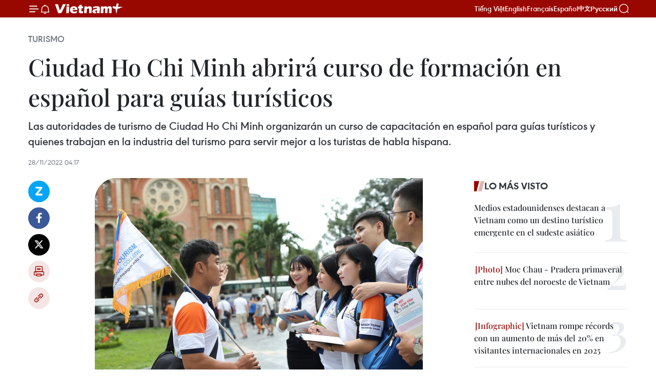

--- FILE ---
content_type: text/html;charset=utf-8
request_url: https://es.vietnamplus.vn/ciudad-ho-chi-minh-abrira-curso-de-formacion-en-espanol-para-guias-turisticos-post170234.vnp
body_size: 22943
content:
<!DOCTYPE html> <html lang="es" class="es"> <head> <title>Ciudad Ho Chi Minh abrirá curso de formación en español para guías turísticos | Vietnam+ (VietnamPlus)</title> <meta name="description" content="Las autoridades de turismo de Ciudad Ho Chi Minh organizarán un curso de capacitación en español para guías turísticos y quienes trabajan en la industria del turismo para servir mejor a los turistas de habla hispana."/> <meta name="keywords" content="Ciudad Ho Chi Minh ,curso de formación en español , guías turísticos"/> <meta name="news_keywords" content="Ciudad Ho Chi Minh ,curso de formación en español , guías turísticos"/> <meta http-equiv="Content-Type" content="text/html; charset=utf-8" /> <meta http-equiv="X-UA-Compatible" content="IE=edge"/> <meta http-equiv="refresh" content="1800" /> <meta name="revisit-after" content="1 days" /> <meta name="viewport" content="width=device-width, initial-scale=1"> <meta http-equiv="content-language" content="vi" /> <meta name="format-detection" content="telephone=no"/> <meta name="format-detection" content="address=no"/> <meta name="apple-mobile-web-app-capable" content="yes"> <meta name="apple-mobile-web-app-status-bar-style" content="black"> <meta name="apple-mobile-web-app-title" content="Vietnam+ (VietnamPlus)"/> <meta name="referrer" content="no-referrer-when-downgrade"/> <link rel="shortcut icon" href="https://media.vietnamplus.vn/assets/web/styles/img/favicon.ico" type="image/x-icon" /> <link rel="preconnect" href="https://media.vietnamplus.vn"/> <link rel="dns-prefetch" href="https://media.vietnamplus.vn"/> <link rel="preconnect" href="//www.google-analytics.com" /> <link rel="preconnect" href="//www.googletagmanager.com" /> <link rel="preconnect" href="//stc.za.zaloapp.com" /> <link rel="preconnect" href="//fonts.googleapis.com" /> <link rel="preconnect" href="//pagead2.googlesyndication.com"/> <link rel="preconnect" href="//tpc.googlesyndication.com"/> <link rel="preconnect" href="//securepubads.g.doubleclick.net"/> <link rel="preconnect" href="//accounts.google.com"/> <link rel="preconnect" href="//adservice.google.com"/> <link rel="preconnect" href="//adservice.google.com.vn"/> <link rel="preconnect" href="//www.googletagservices.com"/> <link rel="preconnect" href="//partner.googleadservices.com"/> <link rel="preconnect" href="//tpc.googlesyndication.com"/> <link rel="preconnect" href="//za.zdn.vn"/> <link rel="preconnect" href="//sp.zalo.me"/> <link rel="preconnect" href="//connect.facebook.net"/> <link rel="preconnect" href="//www.facebook.com"/> <link rel="dns-prefetch" href="//www.google-analytics.com" /> <link rel="dns-prefetch" href="//www.googletagmanager.com" /> <link rel="dns-prefetch" href="//stc.za.zaloapp.com" /> <link rel="dns-prefetch" href="//fonts.googleapis.com" /> <link rel="dns-prefetch" href="//pagead2.googlesyndication.com"/> <link rel="dns-prefetch" href="//tpc.googlesyndication.com"/> <link rel="dns-prefetch" href="//securepubads.g.doubleclick.net"/> <link rel="dns-prefetch" href="//accounts.google.com"/> <link rel="dns-prefetch" href="//adservice.google.com"/> <link rel="dns-prefetch" href="//adservice.google.com.vn"/> <link rel="dns-prefetch" href="//www.googletagservices.com"/> <link rel="dns-prefetch" href="//partner.googleadservices.com"/> <link rel="dns-prefetch" href="//tpc.googlesyndication.com"/> <link rel="dns-prefetch" href="//za.zdn.vn"/> <link rel="dns-prefetch" href="//sp.zalo.me"/> <link rel="dns-prefetch" href="//connect.facebook.net"/> <link rel="dns-prefetch" href="//www.facebook.com"/> <link rel="dns-prefetch" href="//graph.facebook.com"/> <link rel="dns-prefetch" href="//static.xx.fbcdn.net"/> <link rel="dns-prefetch" href="//staticxx.facebook.com"/> <script> var cmsConfig = { domainDesktop: 'https://es.vietnamplus.vn', domainMobile: 'https://es.vietnamplus.vn', domainApi: 'https://es-api.vietnamplus.vn', domainStatic: 'https://media.vietnamplus.vn', domainLog: 'https://es-log.vietnamplus.vn', googleAnalytics: 'G\-TGHDMM2RPP', siteId: 0, pageType: 1, objectId: 170234, adsZone: 368, allowAds: true, adsLazy: true, antiAdblock: true, }; if (window.location.protocol !== 'https:' && window.location.hostname.indexOf('vietnamplus.vn') !== -1) { window.location = 'https://' + window.location.hostname + window.location.pathname + window.location.hash; } var USER_AGENT=window.navigator&&(window.navigator.userAgent||window.navigator.vendor)||window.opera||"",IS_MOBILE=/Android|webOS|iPhone|iPod|BlackBerry|Windows Phone|IEMobile|Mobile Safari|Opera Mini/i.test(USER_AGENT),IS_REDIRECT=!1;function setCookie(e,o,i){var n=new Date,i=(n.setTime(n.getTime()+24*i*60*60*1e3),"expires="+n.toUTCString());document.cookie=e+"="+o+"; "+i+";path=/;"}function getCookie(e){var o=document.cookie.indexOf(e+"="),i=o+e.length+1;return!o&&e!==document.cookie.substring(0,e.length)||-1===o?null:(-1===(e=document.cookie.indexOf(";",i))&&(e=document.cookie.length),unescape(document.cookie.substring(i,e)))}IS_MOBILE&&getCookie("isDesktop")&&(setCookie("isDesktop",1,-1),window.location=window.location.pathname.replace(".amp", ".vnp")+window.location.search,IS_REDIRECT=!0); </script> <script> if(USER_AGENT && USER_AGENT.indexOf("facebot") <= 0 && USER_AGENT.indexOf("facebookexternalhit") <= 0) { var query = ''; var hash = ''; if (window.location.search) query = window.location.search; if (window.location.hash) hash = window.location.hash; var canonicalUrl = 'https://es.vietnamplus.vn/ciudad-ho-chi-minh-abrira-curso-de-formacion-en-espanol-para-guias-turisticos-post170234.vnp' + query + hash ; var curUrl = decodeURIComponent(window.location.href); if(!location.port && canonicalUrl.startsWith("http") && curUrl != canonicalUrl){ window.location.replace(canonicalUrl); } } </script> <meta property="fb:pages" content="120834779440" /> <meta property="fb:app_id" content="1960985707489919" /> <meta name="author" content="Vietnam+ (VietnamPlus)" /> <meta name="copyright" content="Copyright © 2026 by Vietnam+ (VietnamPlus)" /> <meta name="RATING" content="GENERAL" /> <meta name="GENERATOR" content="Vietnam+ (VietnamPlus)" /> <meta content="Vietnam+ (VietnamPlus)" itemprop="sourceOrganization" name="source"/> <meta content="news" itemprop="genre" name="medium"/> <meta name="robots" content="noarchive, max-image-preview:large, index, follow" /> <meta name="GOOGLEBOT" content="noarchive, max-image-preview:large, index, follow" /> <link rel="canonical" href="https://es.vietnamplus.vn/ciudad-ho-chi-minh-abrira-curso-de-formacion-en-espanol-para-guias-turisticos-post170234.vnp" /> <meta property="og:site_name" content="Vietnam+ (VietnamPlus)"/> <meta property="og:rich_attachment" content="true"/> <meta property="og:type" content="article"/> <meta property="og:url" content="https://es.vietnamplus.vn/ciudad-ho-chi-minh-abrira-curso-de-formacion-en-espanol-para-guias-turisticos-post170234.vnp"/> <meta property="og:image" content="https://mediaes.vietnamplus.vn/images/[base64]/hochuongdanviendulich021669546644125902897025.jpg.webp"/> <meta property="og:image:width" content="1200"/> <meta property="og:image:height" content="630"/> <meta property="og:title" content="Ciudad Ho Chi Minh abrirá curso de formación en español para guías turísticos"/> <meta property="og:description" content="Las autoridades de turismo de Ciudad Ho Chi Minh organizarán un curso de capacitación en español para guías turísticos y quienes trabajan en la industria del turismo para servir mejor a los turistas de habla hispana."/> <meta name="twitter:card" value="summary"/> <meta name="twitter:url" content="https://es.vietnamplus.vn/ciudad-ho-chi-minh-abrira-curso-de-formacion-en-espanol-para-guias-turisticos-post170234.vnp"/> <meta name="twitter:title" content="Ciudad Ho Chi Minh abrirá curso de formación en español para guías turísticos"/> <meta name="twitter:description" content="Las autoridades de turismo de Ciudad Ho Chi Minh organizarán un curso de capacitación en español para guías turísticos y quienes trabajan en la industria del turismo para servir mejor a los turistas de habla hispana."/> <meta name="twitter:image" content="https://mediaes.vietnamplus.vn/images/[base64]/hochuongdanviendulich021669546644125902897025.jpg.webp"/> <meta name="twitter:site" content="@Vietnam+ (VietnamPlus)"/> <meta name="twitter:creator" content="@Vietnam+ (VietnamPlus)"/> <meta property="article:publisher" content="https://www.facebook.com/VietnamPlus" /> <meta property="article:tag" content="Ciudad Ho Chi Minh ,curso de formación en español , guías turísticos"/> <meta property="article:section" content="Turismo" /> <meta property="article:published_time" content="2022-11-28T11:17:00+0700"/> <meta property="article:modified_time" content="2022-11-28T11:47:19+0700"/> <script type="application/ld+json"> { "@context": "http://schema.org", "@type": "Organization", "name": "Vietnam+ (VietnamPlus)", "url": "https://es.vietnamplus.vn", "logo": "https://media.vietnamplus.vn/assets/web/styles/img/logo.png", "foundingDate": "2008", "founders": [ { "@type": "Person", "name": "Thông tấn xã Việt Nam (TTXVN)" } ], "address": [ { "@type": "PostalAddress", "streetAddress": "Số 05 Lý Thường Kiệt - Hà Nội - Việt Nam", "addressLocality": "Hà Nội City", "addressRegion": "Northeast", "postalCode": "100000", "addressCountry": "VNM" } ], "contactPoint": [ { "@type": "ContactPoint", "telephone": "+84-243-941-1349", "contactType": "customer service" }, { "@type": "ContactPoint", "telephone": "+84-243-941-1348", "contactType": "customer service" } ], "sameAs": [ "https://www.facebook.com/VietnamPlus", "https://www.tiktok.com/@vietnamplus", "https://twitter.com/vietnamplus", "https://www.youtube.com/c/BaoVietnamPlus" ] } </script> <script type="application/ld+json"> { "@context" : "https://schema.org", "@type" : "WebSite", "name": "Vietnam+ (VietnamPlus)", "url": "https://es.vietnamplus.vn", "alternateName" : "Báo điện tử VIETNAMPLUS, Cơ quan của Thông tấn xã Việt Nam (TTXVN)", "potentialAction": { "@type": "SearchAction", "target": { "@type": "EntryPoint", "urlTemplate": "https://es.vietnamplus.vn/search/?q={search_term_string}" }, "query-input": "required name=search_term_string" } } </script> <script type="application/ld+json"> { "@context":"http://schema.org", "@type":"BreadcrumbList", "itemListElement":[ { "@type":"ListItem", "position":1, "item":{ "@id":"https://es.vietnamplus.vn/turismo/", "name":"Turismo" } } ] } </script> <script type="application/ld+json"> { "@context": "http://schema.org", "@type": "NewsArticle", "mainEntityOfPage":{ "@type":"WebPage", "@id":"https://es.vietnamplus.vn/ciudad-ho-chi-minh-abrira-curso-de-formacion-en-espanol-para-guias-turisticos-post170234.vnp" }, "headline": "Ciudad Ho Chi Minh abrirá curso de formación en español para guías turísticos", "description": "Las autoridades de turismo de Ciudad Ho Chi Minh organizarán un curso de capacitación en español para guías turísticos y quienes trabajan en la industria del turismo para servir mejor a los turistas de habla hispana.", "image": { "@type": "ImageObject", "url": "https://mediaes.vietnamplus.vn/images/[base64]/hochuongdanviendulich021669546644125902897025.jpg.webp", "width" : 1200, "height" : 675 }, "datePublished": "2022-11-28T11:17:00+0700", "dateModified": "2022-11-28T11:47:19+0700", "author": { "@type": "Person", "name": "" }, "publisher": { "@type": "Organization", "name": "Vietnam+ (VietnamPlus)", "logo": { "@type": "ImageObject", "url": "https://media.vietnamplus.vn/assets/web/styles/img/logo.png" } } } </script> <link rel="preload" href="https://media.vietnamplus.vn/assets/web/styles/css/main.min-1.0.14.css" as="style"> <link rel="preload" href="https://media.vietnamplus.vn/assets/web/js/main.min-1.0.33.js" as="script"> <link rel="preload" href="https://media.vietnamplus.vn/assets/web/js/detail.min-1.0.15.js" as="script"> <link rel="preload" href="https://common.mcms.one/assets/styles/css/vietnamplus-1.0.0.css" as="style"> <link rel="stylesheet" href="https://common.mcms.one/assets/styles/css/vietnamplus-1.0.0.css"> <link id="cms-style" rel="stylesheet" href="https://media.vietnamplus.vn/assets/web/styles/css/main.min-1.0.14.css"> <script type="text/javascript"> var _metaOgUrl = 'https://es.vietnamplus.vn/ciudad-ho-chi-minh-abrira-curso-de-formacion-en-espanol-para-guias-turisticos-post170234.vnp'; var page_title = document.title; var tracked_url = window.location.pathname + window.location.search + window.location.hash; var cate_path = 'turismo'; if (cate_path.length > 0) { tracked_url = "/" + cate_path + tracked_url; } </script> <script async="" src="https://www.googletagmanager.com/gtag/js?id=G-TGHDMM2RPP"></script> <script> window.dataLayer = window.dataLayer || []; function gtag(){dataLayer.push(arguments);} gtag('js', new Date()); gtag('config', 'G-TGHDMM2RPP', {page_path: tracked_url}); </script> <script>window.dataLayer = window.dataLayer || [];dataLayer.push({'pageCategory': '/turismo'});</script> <script> window.dataLayer = window.dataLayer || []; dataLayer.push({ 'event': 'Pageview', 'articleId': '170234', 'articleTitle': 'Ciudad Ho Chi Minh abrirá curso de formación en español para guías turísticos', 'articleCategory': 'Turismo', 'articleAlowAds': true, 'articleType': 'detail', 'articleTags': 'Ciudad Ho Chi Minh ,curso de formación en español , guías turísticos', 'articlePublishDate': '2022-11-28T11:17:00+0700', 'articleThumbnail': 'https://mediaes.vietnamplus.vn/images/[base64]/hochuongdanviendulich021669546644125902897025.jpg.webp', 'articleShortUrl': 'https://es.vietnamplus.vn/ciudad-ho-chi-minh-abrira-curso-de-formacion-en-espanol-para-guias-turisticos-post170234.vnp', 'articleFullUrl': 'https://es.vietnamplus.vn/ciudad-ho-chi-minh-abrira-curso-de-formacion-en-espanol-para-guias-turisticos-post170234.vnp', }); </script> <script type='text/javascript'> gtag('event', 'article_page',{ 'articleId': '170234', 'articleTitle': 'Ciudad Ho Chi Minh abrirá curso de formación en español para guías turísticos', 'articleCategory': 'Turismo', 'articleAlowAds': true, 'articleType': 'detail', 'articleTags': 'Ciudad Ho Chi Minh ,curso de formación en español , guías turísticos', 'articlePublishDate': '2022-11-28T11:17:00+0700', 'articleThumbnail': 'https://mediaes.vietnamplus.vn/images/[base64]/hochuongdanviendulich021669546644125902897025.jpg.webp', 'articleShortUrl': 'https://es.vietnamplus.vn/ciudad-ho-chi-minh-abrira-curso-de-formacion-en-espanol-para-guias-turisticos-post170234.vnp', 'articleFullUrl': 'https://es.vietnamplus.vn/ciudad-ho-chi-minh-abrira-curso-de-formacion-en-espanol-para-guias-turisticos-post170234.vnp', }); </script> <script>(function(w,d,s,l,i){w[l]=w[l]||[];w[l].push({'gtm.start': new Date().getTime(),event:'gtm.js'});var f=d.getElementsByTagName(s)[0], j=d.createElement(s),dl=l!='dataLayer'?'&l='+l:'';j.async=true;j.src= 'https://www.googletagmanager.com/gtm.js?id='+i+dl;f.parentNode.insertBefore(j,f); })(window,document,'script','dataLayer','GTM-5WM58F3N');</script> <script type="text/javascript"> !function(){"use strict";function e(e){var t=!(arguments.length>1&&void 0!==arguments[1])||arguments[1],c=document.createElement("script");c.src=e,t?c.type="module":(c.async=!0,c.type="text/javascript",c.setAttribute("nomodule",""));var n=document.getElementsByTagName("script")[0];n.parentNode.insertBefore(c,n)}!function(t,c){!function(t,c,n){var a,o,r;n.accountId=c,null!==(a=t.marfeel)&&void 0!==a||(t.marfeel={}),null!==(o=(r=t.marfeel).cmd)&&void 0!==o||(r.cmd=[]),t.marfeel.config=n;var i="https://sdk.mrf.io/statics";e("".concat(i,"/marfeel-sdk.js?id=").concat(c),!0),e("".concat(i,"/marfeel-sdk.es5.js?id=").concat(c),!1)}(t,c,arguments.length>2&&void 0!==arguments[2]?arguments[2]:{})}(window,2272,{} )}(); </script> <script async src="https://sp.zalo.me/plugins/sdk.js"></script> </head> <body class="detail-page"> <div id="sdaWeb_SdaMasthead" class="rennab rennab-top" data-platform="1" data-position="Web_SdaMasthead"> </div> <header class=" site-header"> <div class="sticky"> <div class="container"> <i class="ic-menu"></i> <i class="ic-bell"></i> <div id="header-news" class="pick-news hidden" data-source="header-latest-news"></div> <a class="small-logo" href="/" title="Vietnam+ (VietnamPlus)">Vietnam+ (VietnamPlus)</a> <ul class="menu"> <li> <a href="https://www.vietnamplus.vn" title="Tiếng Việt" target="_blank">Tiếng Việt</a> </li> <li> <a href="https://en.vietnamplus.vn" title="English" target="_blank" rel="nofollow">English</a> </li> <li> <a href="https://fr.vietnamplus.vn" title="Français" target="_blank" rel="nofollow">Français</a> </li> <li> <a href="https://es.vietnamplus.vn" title="Español" target="_blank" rel="nofollow">Español</a> </li> <li> <a href="https://zh.vietnamplus.vn" title="中文" target="_blank" rel="nofollow">中文</a> </li> <li> <a href="https://ru.vietnamplus.vn" title="Русский" target="_blank" rel="nofollow">Русский</a> </li> </ul> <div class="search-wrapper"> <i class="ic-search"></i> <input type="text" class="search txtsearch" placeholder="Palabra clave"> </div> </div> </div> </header> <div class="site-body"> <div id="sdaWeb_SdaBackground" class="rennab " data-platform="1" data-position="Web_SdaBackground"> </div> <div class="container"> <div class="breadcrumb breadcrumb-detail"> <h2 class="main"> <a href="https://es.vietnamplus.vn/turismo/" title="Turismo" class="active">Turismo</a> </h2> </div> <div id="sdaWeb_SdaTop" class="rennab " data-platform="1" data-position="Web_SdaTop"> </div> <div class="article"> <h1 class="article__title cms-title "> Ciudad Ho Chi Minh abrirá curso de formación en español para guías turísticos </h1> <div class="article__sapo cms-desc"> Las autoridades de turismo de Ciudad Ho Chi Minh organizarán un curso de capacitación en español para guías turísticos y quienes trabajan en la industria del turismo para servir mejor a los turistas de habla hispana. </div> <div id="sdaWeb_SdaArticleAfterSapo" class="rennab " data-platform="1" data-position="Web_SdaArticleAfterSapo"> </div> <div class="article__meta"> <time class="time" datetime="2022-11-28T11:17:00+0700" data-time="1669609020" data-friendly="false">lunes, noviembre 28, 2022 11:17</time> <meta class="cms-date" itemprop="datePublished" content="2022-11-28T11:17:00+0700"> </div> <div class="col"> <div class="main-col content-col"> <div class="article__body zce-content-body cms-body" itemprop="articleBody"> <div class="social-pin sticky article__social"> <a href="javascript:void(0);" class="zl zalo-share-button" title="Zalo" data-href="https://es.vietnamplus.vn/ciudad-ho-chi-minh-abrira-curso-de-formacion-en-espanol-para-guias-turisticos-post170234.vnp" data-oaid="4486284411240520426" data-layout="1" data-color="blue" data-customize="true">Zalo</a> <a href="javascript:void(0);" class="item fb" data-href="https://es.vietnamplus.vn/ciudad-ho-chi-minh-abrira-curso-de-formacion-en-espanol-para-guias-turisticos-post170234.vnp" data-rel="facebook" title="Facebook">Facebook</a> <a href="javascript:void(0);" class="item tw" data-href="https://es.vietnamplus.vn/ciudad-ho-chi-minh-abrira-curso-de-formacion-en-espanol-para-guias-turisticos-post170234.vnp" data-rel="twitter" title="Twitter">Twitter</a> <a href="javascript:void(0);" class="bookmark sendbookmark hidden" onclick="ME.sendBookmark(this, 170234);" data-id="170234" title="Marcador">Marcador</a> <a href="javascript:void(0);" class="print sendprint" title="Print" data-href="/print-170234.html">Imprimir</a> <a href="javascript:void(0);" class="item link" data-href="https://es.vietnamplus.vn/ciudad-ho-chi-minh-abrira-curso-de-formacion-en-espanol-para-guias-turisticos-post170234.vnp" data-rel="copy" title="Copy link">Copy link</a> </div> <div class="ExternalClass02B1834148CF40B38839A3DBB2ABB756"> <div class="article-photo"> <a href="/Uploaded_ES/sxtt/2022_11_28/hochuongdanviendulich021669546644125902897025.jpg" rel="nofollow" target="_blank"><img alt="Ciudad Ho Chi Minh abrirá curso de formación en español para guías turísticos ảnh 1" src="[data-uri]" class="lazyload cms-photo" data-large-src="https://mediaes.vietnamplus.vn/images/cca9a6d80f13ff15464f9e771e0cc483800c3c506f35e810f93fff14fa5f2027cb86a249479bd706a0317f7c231125074a26146b4017fdaa8456a404131b3a203a252ed9566968730d35eaff72bfc5430e07610cb27ee045c97bc9a3b61ce08a/hochuongdanviendulich021669546644125902897025.jpg" data-src="https://mediaes.vietnamplus.vn/images/84319463aa2c360cddad20a093c0aba3abb24dbfa116383bcc25b2b8eae601198d5b17367d501225492ca436341002553525bb8c7fb03db3745800b913856b348ab8b36b78843672ed52be3b1a27e10cfef81d61bba2ed05d6a1bfcf005dc4a0/hochuongdanviendulich021669546644125902897025.jpg" title="Ciudad Ho Chi Minh abrirá curso de formación en español para guías turísticos ảnh 1"></a><span>Foto de ilustración (Fuente:Internet)</span> </div>Ciudad Ho Chi Minh (VNA)- Las autoridades deturismo de Ciudad Ho Chi Minh organizarán un curso de capacitación en españolpara guías turísticos y quienes trabajan en la industria del turismo paraservir mejor a los turistas de habla hispana. <br> <br> Se espera que el campo abra a principios del próximo año. <br> <br> Bui Thi Ngoc Hieu, subdirectora del Departamento deTurismo de Ciudad Ho Chi Minh, dijo que el curso de capacitación ayudará a losguías turísticos a hablar español con fluidez, el tercer idioma más utilizadoen línea después del inglés y el chino. <br> <br> Según el departamento, la cantidad de turistas de paíseslatinoamericanos a Ciudad Ho Chi Minh ha visto signos positivos después de lareapertura del turismo. <br> <br> La ciudad cuenta con más de 160 mil trabajadores directosen el sector turístico y cerca de un millón de trabajadores indirectos. Deestos, hay siete mil 184 guías turísticos con licencia y la mayoría habla inglés, chinoo surcoreano con fluidez. <br> <br> Ciudad Ho Chi Minh espera recibir 3,5 millones deturistas extranjeros este año. En 2019, recibió 10 millones de visitantesextranjeros. <br> <br> La metrópolis del sur de Vietnam se encuentra entre lasciudades de Asia-Pacífico que registran las recuperaciones más lentas en lasllegadas de turistas internacionales con una caída estimada del 69 por ciento encomparación con los niveles previos a la pandemia, según un informe publicadopor la empresa de análisis y datos de viajes con sede en España, ForwardKeys.VNA/PCV
</div> <div class="article__source"> <div class="source"> <span class="name">VNA</span> </div> </div> <div id="sdaWeb_SdaArticleAfterBody" class="rennab " data-platform="1" data-position="Web_SdaArticleAfterBody"> </div> </div> <div class="article__tag"> <a class="active" href="https://es.vietnamplus.vn/tag/ciudad-ho-chi-minh-tag82.vnp" title="Ciudad Ho Chi Minh">#Ciudad Ho Chi Minh</a> <a class="active" href="https://es.vietnamplus.vn/tag.vnp?q=curso de formación en español" title="curso de formación en español">#curso de formación en español</a> <a class="" href="https://es.vietnamplus.vn/tag.vnp?q=guías turísticos" title="guías turísticos">#guías turísticos</a> </div> <div id="sdaWeb_SdaArticleAfterTag" class="rennab " data-platform="1" data-position="Web_SdaArticleAfterTag"> </div> <div class="wrap-social"> <div class="social-pin article__social"> <a href="javascript:void(0);" class="zl zalo-share-button" title="Zalo" data-href="https://es.vietnamplus.vn/ciudad-ho-chi-minh-abrira-curso-de-formacion-en-espanol-para-guias-turisticos-post170234.vnp" data-oaid="4486284411240520426" data-layout="1" data-color="blue" data-customize="true">Zalo</a> <a href="javascript:void(0);" class="item fb" data-href="https://es.vietnamplus.vn/ciudad-ho-chi-minh-abrira-curso-de-formacion-en-espanol-para-guias-turisticos-post170234.vnp" data-rel="facebook" title="Facebook">Facebook</a> <a href="javascript:void(0);" class="item tw" data-href="https://es.vietnamplus.vn/ciudad-ho-chi-minh-abrira-curso-de-formacion-en-espanol-para-guias-turisticos-post170234.vnp" data-rel="twitter" title="Twitter">Twitter</a> <a href="javascript:void(0);" class="bookmark sendbookmark hidden" onclick="ME.sendBookmark(this, 170234);" data-id="170234" title="Marcador">Marcador</a> <a href="javascript:void(0);" class="print sendprint" title="Print" data-href="/print-170234.html">Imprimir</a> <a href="javascript:void(0);" class="item link" data-href="https://es.vietnamplus.vn/ciudad-ho-chi-minh-abrira-curso-de-formacion-en-espanol-para-guias-turisticos-post170234.vnp" data-rel="copy" title="Copy link">Copy link</a> </div> <a href="https://news.google.com/publications/CAAqBwgKMN-18wowlLWFAw?hl=vi&gl=VN&ceid=VN%3Avi" class="google-news" target="_blank" title="Google News">Seguir VietnamPlus</a> </div> <div id="sdaWeb_SdaArticleAfterBody1" class="rennab " data-platform="1" data-position="Web_SdaArticleAfterBody1"> </div> <div id="sdaWeb_SdaArticleAfterBody2" class="rennab " data-platform="1" data-position="Web_SdaArticleAfterBody2"> </div> <div class="box-related-news"> <h3 class="box-heading"> <span class="title">Noticias relacionadas</span> </h3> <div class="box-content" data-source="related-news"> <article class="story"> <figure class="story__thumb"> <a class="cms-link" href="https://es.vietnamplus.vn/convocan-en-vietnam-concurso-literario-en-idioma-espanol-post115590.vnp" title="Convocan en Vietnam concurso literario en idioma español "> <img class="lazyload" src="[data-uri]" data-src="https://mediaes.vietnamplus.vn/images/6390d615b15736561a31a6e36ad5a3a682ebbee58b95268b655e023324ea3339071fb2aaa50453897773df3a075568e4516883506baedcfb05725d3d3977eca34b9e914d43a53f127baf2d03f1d0db075be8a5b33b6eb663dd308151e53daa57/33c8425880ae34045f6f176b03cc8e66.jpg.webp" data-srcset="https://mediaes.vietnamplus.vn/images/6390d615b15736561a31a6e36ad5a3a682ebbee58b95268b655e023324ea3339071fb2aaa50453897773df3a075568e4516883506baedcfb05725d3d3977eca34b9e914d43a53f127baf2d03f1d0db075be8a5b33b6eb663dd308151e53daa57/33c8425880ae34045f6f176b03cc8e66.jpg.webp 1x, https://mediaes.vietnamplus.vn/images/e526e0699c36f56085ab6689859b0db582ebbee58b95268b655e023324ea3339071fb2aaa50453897773df3a075568e4516883506baedcfb05725d3d3977eca34b9e914d43a53f127baf2d03f1d0db075be8a5b33b6eb663dd308151e53daa57/33c8425880ae34045f6f176b03cc8e66.jpg.webp 2x" alt="Convocan en Vietnam concurso literario en idioma español "> <noscript><img src="https://mediaes.vietnamplus.vn/images/6390d615b15736561a31a6e36ad5a3a682ebbee58b95268b655e023324ea3339071fb2aaa50453897773df3a075568e4516883506baedcfb05725d3d3977eca34b9e914d43a53f127baf2d03f1d0db075be8a5b33b6eb663dd308151e53daa57/33c8425880ae34045f6f176b03cc8e66.jpg.webp" srcset="https://mediaes.vietnamplus.vn/images/6390d615b15736561a31a6e36ad5a3a682ebbee58b95268b655e023324ea3339071fb2aaa50453897773df3a075568e4516883506baedcfb05725d3d3977eca34b9e914d43a53f127baf2d03f1d0db075be8a5b33b6eb663dd308151e53daa57/33c8425880ae34045f6f176b03cc8e66.jpg.webp 1x, https://mediaes.vietnamplus.vn/images/e526e0699c36f56085ab6689859b0db582ebbee58b95268b655e023324ea3339071fb2aaa50453897773df3a075568e4516883506baedcfb05725d3d3977eca34b9e914d43a53f127baf2d03f1d0db075be8a5b33b6eb663dd308151e53daa57/33c8425880ae34045f6f176b03cc8e66.jpg.webp 2x" alt="Convocan en Vietnam concurso literario en idioma español " class="image-fallback"></noscript> </a> </figure> <h2 class="story__heading" data-tracking="115590"> <a class=" cms-link" href="https://es.vietnamplus.vn/convocan-en-vietnam-concurso-literario-en-idioma-espanol-post115590.vnp" title="Convocan en Vietnam concurso literario en idioma español "> Convocan en Vietnam concurso literario en idioma español </a> </h2> <time class="time" datetime="2020-01-21T14:59:00+0700" data-time="1579593540"> 21/01/2020 14:59 </time> <div class="story__summary story__shorten"> Las Embajadas de España y de Panamá en Vietnam lanzarán hoy el concurso literario "Aprende español y disfrutarás de la vida", con miras hacia la celebración del Día del Idioma Español (23 de abril de 2020), reportó el periódico local Nhan Dan (Pueblo). </div> </article> <article class="story"> <figure class="story__thumb"> <a class="cms-link" href="https://es.vietnamplus.vn/estudiantes-vietnamitas-ponen-de-relieve-su-amor-al-idioma-y-la-cultura-espanola-post148831.vnp" title="Estudiantes vietnamitas ponen de relieve su amor al idioma y la cultura española"> <img class="lazyload" src="[data-uri]" data-src="https://mediaes.vietnamplus.vn/images/6390d615b15736561a31a6e36ad5a3a6c144c8130b1bb4474a2d8ed6fad28b222dccda11e1eb8a387d68f2e4412a0f3a627f709ad28be3c5a60aea5af59a8f25/IMG_5487_1.jpg.webp" data-srcset="https://mediaes.vietnamplus.vn/images/6390d615b15736561a31a6e36ad5a3a6c144c8130b1bb4474a2d8ed6fad28b222dccda11e1eb8a387d68f2e4412a0f3a627f709ad28be3c5a60aea5af59a8f25/IMG_5487_1.jpg.webp 1x, https://mediaes.vietnamplus.vn/images/e526e0699c36f56085ab6689859b0db5c144c8130b1bb4474a2d8ed6fad28b222dccda11e1eb8a387d68f2e4412a0f3a627f709ad28be3c5a60aea5af59a8f25/IMG_5487_1.jpg.webp 2x" alt="Estudiantes vietnamitas ponen de relieve su amor al idioma y la cultura española"> <noscript><img src="https://mediaes.vietnamplus.vn/images/6390d615b15736561a31a6e36ad5a3a6c144c8130b1bb4474a2d8ed6fad28b222dccda11e1eb8a387d68f2e4412a0f3a627f709ad28be3c5a60aea5af59a8f25/IMG_5487_1.jpg.webp" srcset="https://mediaes.vietnamplus.vn/images/6390d615b15736561a31a6e36ad5a3a6c144c8130b1bb4474a2d8ed6fad28b222dccda11e1eb8a387d68f2e4412a0f3a627f709ad28be3c5a60aea5af59a8f25/IMG_5487_1.jpg.webp 1x, https://mediaes.vietnamplus.vn/images/e526e0699c36f56085ab6689859b0db5c144c8130b1bb4474a2d8ed6fad28b222dccda11e1eb8a387d68f2e4412a0f3a627f709ad28be3c5a60aea5af59a8f25/IMG_5487_1.jpg.webp 2x" alt="Estudiantes vietnamitas ponen de relieve su amor al idioma y la cultura española" class="image-fallback"></noscript> </a> </figure> <h2 class="story__heading" data-tracking="148831"> <a class=" cms-link" href="https://es.vietnamplus.vn/estudiantes-vietnamitas-ponen-de-relieve-su-amor-al-idioma-y-la-cultura-espanola-post148831.vnp" title="Estudiantes vietnamitas ponen de relieve su amor al idioma y la cultura española"> Estudiantes vietnamitas ponen de relieve su amor al idioma y la cultura española </a> </h2> <time class="time" datetime="2021-11-17T15:50:00+0700" data-time="1637139000"> 17/11/2021 15:50 </time> <div class="story__summary story__shorten"> La entrega de premios a los estudiantes ganadores del concurso literario “Aprende español y disfrutarás de la vida” y el certamen de dibujo “El mundo necesita superheroínas” fue efectuada hoy en Hanoi por la Embajada de España en Vietnam. </div> </article> <article class="story"> <figure class="story__thumb"> <a class="cms-link" href="https://es.vietnamplus.vn/lanzan-certamen-literario-para-promover-el-idioma-espanol-en-vietnam-post156988.vnp" title="Lanzan certamen literario para promover el idioma español en Vietnam"> <img class="lazyload" src="[data-uri]" data-src="https://mediaes.vietnamplus.vn/images/6390d615b15736561a31a6e36ad5a3a622530dfab8dd8e4507ddb326869f965a6d6c420cdfee84a2ab88d24a8adcce5542a95f0580ed8300ee53ae9573666602509821a158a1e1d65c001979cb7993c15be8a5b33b6eb663dd308151e53daa57/d5d7556b86ec9efc4cfaab908ad09c7d.jpg.webp" data-srcset="https://mediaes.vietnamplus.vn/images/6390d615b15736561a31a6e36ad5a3a622530dfab8dd8e4507ddb326869f965a6d6c420cdfee84a2ab88d24a8adcce5542a95f0580ed8300ee53ae9573666602509821a158a1e1d65c001979cb7993c15be8a5b33b6eb663dd308151e53daa57/d5d7556b86ec9efc4cfaab908ad09c7d.jpg.webp 1x, https://mediaes.vietnamplus.vn/images/e526e0699c36f56085ab6689859b0db522530dfab8dd8e4507ddb326869f965a6d6c420cdfee84a2ab88d24a8adcce5542a95f0580ed8300ee53ae9573666602509821a158a1e1d65c001979cb7993c15be8a5b33b6eb663dd308151e53daa57/d5d7556b86ec9efc4cfaab908ad09c7d.jpg.webp 2x" alt="Lanzan certamen literario para promover el idioma español en Vietnam"> <noscript><img src="https://mediaes.vietnamplus.vn/images/6390d615b15736561a31a6e36ad5a3a622530dfab8dd8e4507ddb326869f965a6d6c420cdfee84a2ab88d24a8adcce5542a95f0580ed8300ee53ae9573666602509821a158a1e1d65c001979cb7993c15be8a5b33b6eb663dd308151e53daa57/d5d7556b86ec9efc4cfaab908ad09c7d.jpg.webp" srcset="https://mediaes.vietnamplus.vn/images/6390d615b15736561a31a6e36ad5a3a622530dfab8dd8e4507ddb326869f965a6d6c420cdfee84a2ab88d24a8adcce5542a95f0580ed8300ee53ae9573666602509821a158a1e1d65c001979cb7993c15be8a5b33b6eb663dd308151e53daa57/d5d7556b86ec9efc4cfaab908ad09c7d.jpg.webp 1x, https://mediaes.vietnamplus.vn/images/e526e0699c36f56085ab6689859b0db522530dfab8dd8e4507ddb326869f965a6d6c420cdfee84a2ab88d24a8adcce5542a95f0580ed8300ee53ae9573666602509821a158a1e1d65c001979cb7993c15be8a5b33b6eb663dd308151e53daa57/d5d7556b86ec9efc4cfaab908ad09c7d.jpg.webp 2x" alt="Lanzan certamen literario para promover el idioma español en Vietnam" class="image-fallback"></noscript> </a> </figure> <h2 class="story__heading" data-tracking="156988"> <a class=" cms-link" href="https://es.vietnamplus.vn/lanzan-certamen-literario-para-promover-el-idioma-espanol-en-vietnam-post156988.vnp" title="Lanzan certamen literario para promover el idioma español en Vietnam"> Lanzan certamen literario para promover el idioma español en Vietnam </a> </h2> <time class="time" datetime="2022-04-25T16:20:00+0700" data-time="1650878400"> 25/04/2022 16:20 </time> <div class="story__summary story__shorten"> La Embajada de España en Vietnam lanzó este fin de semana el certamen literario ‘Aprende español y disfrutarás de la vida 2022’ con motivo del Día del Idioma Español en las Naciones Unidas y el Día Mundial del Libro y del Derecho de Autor (23 de abril). </div> </article> </div> </div> <div id="sdaWeb_SdaArticleAfterRelated" class="rennab " data-platform="1" data-position="Web_SdaArticleAfterRelated"> </div> <div class="timeline secondary"> <h3 class="box-heading"> <a href="https://es.vietnamplus.vn/turismo/" title="Turismo" class="title"> Ver más </a> </h3> <div class="box-content content-list" data-source="recommendation-368"> <article class="story" data-id="231297"> <figure class="story__thumb"> <a class="cms-link" href="https://es.vietnamplus.vn/economia-del-patrimonio-impulsa-cultura-turismo-y-crecimiento-sostenible-post231297.vnp" title="Economía del patrimonio impulsa cultura, turismo y crecimiento sostenible"> <img class="lazyload" src="[data-uri]" data-src="https://mediaes.vietnamplus.vn/images/21f6f6c8a9caf3e7a920a1cc360ad665fe603d915e0e0fe2397ff9cb68eadccf4e2b004a59c61ba72c81cf4eda20162e/image-1.jpg.webp" data-srcset="https://mediaes.vietnamplus.vn/images/21f6f6c8a9caf3e7a920a1cc360ad665fe603d915e0e0fe2397ff9cb68eadccf4e2b004a59c61ba72c81cf4eda20162e/image-1.jpg.webp 1x, https://mediaes.vietnamplus.vn/images/a95552f4682d1422d7f71166867df5e5fe603d915e0e0fe2397ff9cb68eadccf4e2b004a59c61ba72c81cf4eda20162e/image-1.jpg.webp 2x" alt="Los turistas participan en el tour &#34;Experimente la noche en Templo de Literatura. (Fuente: nhandan.vn)"> <noscript><img src="https://mediaes.vietnamplus.vn/images/21f6f6c8a9caf3e7a920a1cc360ad665fe603d915e0e0fe2397ff9cb68eadccf4e2b004a59c61ba72c81cf4eda20162e/image-1.jpg.webp" srcset="https://mediaes.vietnamplus.vn/images/21f6f6c8a9caf3e7a920a1cc360ad665fe603d915e0e0fe2397ff9cb68eadccf4e2b004a59c61ba72c81cf4eda20162e/image-1.jpg.webp 1x, https://mediaes.vietnamplus.vn/images/a95552f4682d1422d7f71166867df5e5fe603d915e0e0fe2397ff9cb68eadccf4e2b004a59c61ba72c81cf4eda20162e/image-1.jpg.webp 2x" alt="Los turistas participan en el tour &#34;Experimente la noche en Templo de Literatura. (Fuente: nhandan.vn)" class="image-fallback"></noscript> </a> </figure> <h2 class="story__heading" data-tracking="231297"> <a class=" cms-link" href="https://es.vietnamplus.vn/economia-del-patrimonio-impulsa-cultura-turismo-y-crecimiento-sostenible-post231297.vnp" title="Economía del patrimonio impulsa cultura, turismo y crecimiento sostenible"> Economía del patrimonio impulsa cultura, turismo y crecimiento sostenible </a> </h2> <time class="time" datetime="2026-01-18T10:00:00+0700" data-time="1768705200"> 18/01/2026 10:00 </time> <div class="story__summary story__shorten"> <p>A partir de los recursos patrimoniales, numerosas localidades vietnamitas han desarrollado la cultura, el turismo, los servicios y las industrias creativas, consolidando el patrimonio como un recurso dinámico que genera beneficios económicos e impulsa el crecimiento sostenible.</p> </div> </article> <article class="story" data-id="231288"> <figure class="story__thumb"> <a class="cms-link" href="https://es.vietnamplus.vn/vietnam-airlines-expande-su-red-nacional-con-cuatro-nuevas-rutas-desde-hai-phong-post231288.vnp" title="Vietnam Airlines expande su red nacional con cuatro nuevas rutas desde Hai Phong"> <img class="lazyload" src="[data-uri]" data-src="https://mediaes.vietnamplus.vn/images/18068d5f4d6550be0e90cb3c306a7c22ed29e68c900d14ba64f10988e334b82b47aa39ec428ca2dbc913d8de164ee9fa853fc8b7f58c6fb003fe6884fa30be25/e-20260116100716.jpg.webp" data-srcset="https://mediaes.vietnamplus.vn/images/18068d5f4d6550be0e90cb3c306a7c22ed29e68c900d14ba64f10988e334b82b47aa39ec428ca2dbc913d8de164ee9fa853fc8b7f58c6fb003fe6884fa30be25/e-20260116100716.jpg.webp 1x, https://mediaes.vietnamplus.vn/images/5600725eba817801ab1d6c9958648460ed29e68c900d14ba64f10988e334b82b47aa39ec428ca2dbc913d8de164ee9fa853fc8b7f58c6fb003fe6884fa30be25/e-20260116100716.jpg.webp 2x" alt="Foto de ilustración. (Fuente: VNA)"> <noscript><img src="https://mediaes.vietnamplus.vn/images/18068d5f4d6550be0e90cb3c306a7c22ed29e68c900d14ba64f10988e334b82b47aa39ec428ca2dbc913d8de164ee9fa853fc8b7f58c6fb003fe6884fa30be25/e-20260116100716.jpg.webp" srcset="https://mediaes.vietnamplus.vn/images/18068d5f4d6550be0e90cb3c306a7c22ed29e68c900d14ba64f10988e334b82b47aa39ec428ca2dbc913d8de164ee9fa853fc8b7f58c6fb003fe6884fa30be25/e-20260116100716.jpg.webp 1x, https://mediaes.vietnamplus.vn/images/5600725eba817801ab1d6c9958648460ed29e68c900d14ba64f10988e334b82b47aa39ec428ca2dbc913d8de164ee9fa853fc8b7f58c6fb003fe6884fa30be25/e-20260116100716.jpg.webp 2x" alt="Foto de ilustración. (Fuente: VNA)" class="image-fallback"></noscript> </a> </figure> <h2 class="story__heading" data-tracking="231288"> <a class=" cms-link" href="https://es.vietnamplus.vn/vietnam-airlines-expande-su-red-nacional-con-cuatro-nuevas-rutas-desde-hai-phong-post231288.vnp" title="Vietnam Airlines expande su red nacional con cuatro nuevas rutas desde Hai Phong"> Vietnam Airlines expande su red nacional con cuatro nuevas rutas desde Hai Phong </a> </h2> <time class="time" datetime="2026-01-17T05:15:00+0700" data-time="1768601700"> 17/01/2026 05:15 </time> <div class="story__summary story__shorten"> <p>Vietnam Airlines lanzará el 1 de febrero cuatro nuevas rutas nacionales desde la ciudad portuaria de Hai Phong, conectando directamente con Buon Ma Thuot, Cam Ranh (Nha Trang), Phu Quoc y Can Tho.</p> </div> </article> <article class="story" data-id="231279"> <figure class="story__thumb"> <a class="cms-link" href="https://es.vietnamplus.vn/exposicion-internacional-de-viajes-ciudad-ho-chi-minh-2026-se-efectuara-en-agosto-post231279.vnp" title="Exposición Internacional de Viajes Ciudad Ho Chi Minh 2026 se efectuará en agosto"> <img class="lazyload" src="[data-uri]" data-src="https://mediaes.vietnamplus.vn/images/18068d5f4d6550be0e90cb3c306a7c224015cba083777e9aaf91d40bfce12b10d98f2ed289272957e9e45e2a6036a267/untitled.jpg.webp" data-srcset="https://mediaes.vietnamplus.vn/images/18068d5f4d6550be0e90cb3c306a7c224015cba083777e9aaf91d40bfce12b10d98f2ed289272957e9e45e2a6036a267/untitled.jpg.webp 1x, https://mediaes.vietnamplus.vn/images/5600725eba817801ab1d6c99586484604015cba083777e9aaf91d40bfce12b10d98f2ed289272957e9e45e2a6036a267/untitled.jpg.webp 2x" alt="Nguyen Thi Hoa Mai, subdirectora general de la Autoridad Nacional de Turismo de Vietnam (VNAT), una una reunión sobre los preparativos de ITE HCMC 2026. (Fuente: VNA)"> <noscript><img src="https://mediaes.vietnamplus.vn/images/18068d5f4d6550be0e90cb3c306a7c224015cba083777e9aaf91d40bfce12b10d98f2ed289272957e9e45e2a6036a267/untitled.jpg.webp" srcset="https://mediaes.vietnamplus.vn/images/18068d5f4d6550be0e90cb3c306a7c224015cba083777e9aaf91d40bfce12b10d98f2ed289272957e9e45e2a6036a267/untitled.jpg.webp 1x, https://mediaes.vietnamplus.vn/images/5600725eba817801ab1d6c99586484604015cba083777e9aaf91d40bfce12b10d98f2ed289272957e9e45e2a6036a267/untitled.jpg.webp 2x" alt="Nguyen Thi Hoa Mai, subdirectora general de la Autoridad Nacional de Turismo de Vietnam (VNAT), una una reunión sobre los preparativos de ITE HCMC 2026. (Fuente: VNA)" class="image-fallback"></noscript> </a> </figure> <h2 class="story__heading" data-tracking="231279"> <a class=" cms-link" href="https://es.vietnamplus.vn/exposicion-internacional-de-viajes-ciudad-ho-chi-minh-2026-se-efectuara-en-agosto-post231279.vnp" title="Exposición Internacional de Viajes Ciudad Ho Chi Minh 2026 se efectuará en agosto"> Exposición Internacional de Viajes Ciudad Ho Chi Minh 2026 se efectuará en agosto </a> </h2> <time class="time" datetime="2026-01-16T11:22:32+0700" data-time="1768537352"> 16/01/2026 11:22 </time> <div class="story__summary story__shorten"> <p>La 20.ª Exposición Internacional de Viajes Ciudad Ho Chi Minh (ITE HCMC 2026) se llevará a cabo en la vibrante metrópolis del sur de Vietnam del 27 al 29 de agosto, celebrando dos décadas desde que el país comenzó a albergar este evento anual, según informó Nguyen Thi Hoa Mai, subdirectora general de la Autoridad Nacional de Turismo de Vietnam (VNAT).</p> </div> </article> <article class="story" data-id="231293"> <figure class="story__thumb"> <a class="cms-link" href="https://es.vietnamplus.vn/vietjet-aumenta-casi-1800-vuelos-para-la-temporada-alta-del-ano-nuevo-lunar-post231293.vnp" title="Vietjet aumenta casi 1.800 vuelos para la temporada alta del Año Nuevo Lunar"> <img class="lazyload" src="[data-uri]" data-src="https://mediaes.vietnamplus.vn/images/18068d5f4d6550be0e90cb3c306a7c2248ffc22644c06076b62980f238ae9a1e910604c4ab9b9b47ebdcb930e4e4393c5be8a5b33b6eb663dd308151e53daa57/passenger.jpg.webp" data-srcset="https://mediaes.vietnamplus.vn/images/18068d5f4d6550be0e90cb3c306a7c2248ffc22644c06076b62980f238ae9a1e910604c4ab9b9b47ebdcb930e4e4393c5be8a5b33b6eb663dd308151e53daa57/passenger.jpg.webp 1x, https://mediaes.vietnamplus.vn/images/5600725eba817801ab1d6c995864846048ffc22644c06076b62980f238ae9a1e910604c4ab9b9b47ebdcb930e4e4393c5be8a5b33b6eb663dd308151e53daa57/passenger.jpg.webp 2x" alt="Vietjet aumenta casi 1.800 vuelos para la temporada alta del Año Nuevo Lunar. (Fuente: Vietjetair.com)"> <noscript><img src="https://mediaes.vietnamplus.vn/images/18068d5f4d6550be0e90cb3c306a7c2248ffc22644c06076b62980f238ae9a1e910604c4ab9b9b47ebdcb930e4e4393c5be8a5b33b6eb663dd308151e53daa57/passenger.jpg.webp" srcset="https://mediaes.vietnamplus.vn/images/18068d5f4d6550be0e90cb3c306a7c2248ffc22644c06076b62980f238ae9a1e910604c4ab9b9b47ebdcb930e4e4393c5be8a5b33b6eb663dd308151e53daa57/passenger.jpg.webp 1x, https://mediaes.vietnamplus.vn/images/5600725eba817801ab1d6c995864846048ffc22644c06076b62980f238ae9a1e910604c4ab9b9b47ebdcb930e4e4393c5be8a5b33b6eb663dd308151e53daa57/passenger.jpg.webp 2x" alt="Vietjet aumenta casi 1.800 vuelos para la temporada alta del Año Nuevo Lunar. (Fuente: Vietjetair.com)" class="image-fallback"></noscript> </a> </figure> <h2 class="story__heading" data-tracking="231293"> <a class=" cms-link" href="https://es.vietnamplus.vn/vietjet-aumenta-casi-1800-vuelos-para-la-temporada-alta-del-ano-nuevo-lunar-post231293.vnp" title="Vietjet aumenta casi 1.800 vuelos para la temporada alta del Año Nuevo Lunar"> Vietjet aumenta casi 1.800 vuelos para la temporada alta del Año Nuevo Lunar </a> </h2> <time class="time" datetime="2026-01-16T05:39:16+0700" data-time="1768516756"> 16/01/2026 05:39 </time> <div class="story__summary story__shorten"> <p>En respuesta a la creciente demanda de viajes durante las vacaciones del Año Nuevo Lunar (Tet), Vietjet ha programado casi 1.800 vuelos adicionales, ofreciendo 390.000 asientos extra entre el 2 de febrero y el 3 de marzo de 2026.</p> </div> </article> <article class="story" data-id="231228"> <figure class="story__thumb"> <a class="cms-link" href="https://es.vietnamplus.vn/localidad-de-mui-ne-aspira-a-convertirse-en-un-importante-destino-turistico-de-asia-pacifico-post231228.vnp" title="Localidad de Mui Ne aspira a convertirse en un importante destino turístico de Asia-Pacífico"> <img class="lazyload" src="[data-uri]" data-src="https://mediaes.vietnamplus.vn/images/[base64]/vna-potal-ve-dep-cua-nhung-rang-dua-ben-bien-mui-ne-8286621.jpg.webp" data-srcset="https://mediaes.vietnamplus.vn/images/[base64]/vna-potal-ve-dep-cua-nhung-rang-dua-ben-bien-mui-ne-8286621.jpg.webp 1x, https://mediaes.vietnamplus.vn/images/[base64]/vna-potal-ve-dep-cua-nhung-rang-dua-ben-bien-mui-ne-8286621.jpg.webp 2x" alt="La playa de Mui Ne. Foto: VNA"> <noscript><img src="https://mediaes.vietnamplus.vn/images/[base64]/vna-potal-ve-dep-cua-nhung-rang-dua-ben-bien-mui-ne-8286621.jpg.webp" srcset="https://mediaes.vietnamplus.vn/images/[base64]/vna-potal-ve-dep-cua-nhung-rang-dua-ben-bien-mui-ne-8286621.jpg.webp 1x, https://mediaes.vietnamplus.vn/images/[base64]/vna-potal-ve-dep-cua-nhung-rang-dua-ben-bien-mui-ne-8286621.jpg.webp 2x" alt="La playa de Mui Ne. Foto: VNA" class="image-fallback"></noscript> </a> </figure> <h2 class="story__heading" data-tracking="231228"> <a class=" cms-link" href="https://es.vietnamplus.vn/localidad-de-mui-ne-aspira-a-convertirse-en-un-importante-destino-turistico-de-asia-pacifico-post231228.vnp" title="Localidad de Mui Ne aspira a convertirse en un importante destino turístico de Asia-Pacífico"> Localidad de Mui Ne aspira a convertirse en un importante destino turístico de Asia-Pacífico </a> </h2> <time class="time" datetime="2026-01-15T11:15:43+0700" data-time="1768450543"> 15/01/2026 11:15 </time> <div class="story__summary story__shorten"> <p>El Comité Popular de la provincia vietnamita de Lam Dong emitió hoy el plan para implementar la construcción de la Zona turística nacional de Mui Ne hasta 2040, con visión hasta 2050, con el objetivo de convertirlo en un destino turístico más importante de la región Asia-Pacífico.</p> </div> </article> <div id="sdaWeb_SdaNative1" class="rennab " data-platform="1" data-position="Web_SdaNative1"> </div> <article class="story" data-id="231171"> <figure class="story__thumb"> <a class="cms-link" href="https://es.vietnamplus.vn/turismo-en-khanh-hoa-explorando-un-nuevo-espacio-de-desarrollo-post231171.vnp" title="Turismo en Khanh Hoa: explorando un nuevo espacio de desarrollo"> <img class="lazyload" src="[data-uri]" data-src="https://mediaes.vietnamplus.vn/images/c3702b02bb09db70091b36380ed14d70ba5652c28c8fc08adce70592bdb236ab11aa86c282e3cd6bba0e128af33c17440afc8cb1b22e67744dac7df0102a376c/khanh-hoa-7-ava.jpg.webp" data-srcset="https://mediaes.vietnamplus.vn/images/c3702b02bb09db70091b36380ed14d70ba5652c28c8fc08adce70592bdb236ab11aa86c282e3cd6bba0e128af33c17440afc8cb1b22e67744dac7df0102a376c/khanh-hoa-7-ava.jpg.webp 1x, https://mediaes.vietnamplus.vn/images/51ca6260c6d165728b8a594eb2e3e341ba5652c28c8fc08adce70592bdb236ab11aa86c282e3cd6bba0e128af33c17440afc8cb1b22e67744dac7df0102a376c/khanh-hoa-7-ava.jpg.webp 2x" alt="Turismo en Khanh Hoa: explorando un nuevo espacio de desarrollo"> <noscript><img src="https://mediaes.vietnamplus.vn/images/c3702b02bb09db70091b36380ed14d70ba5652c28c8fc08adce70592bdb236ab11aa86c282e3cd6bba0e128af33c17440afc8cb1b22e67744dac7df0102a376c/khanh-hoa-7-ava.jpg.webp" srcset="https://mediaes.vietnamplus.vn/images/c3702b02bb09db70091b36380ed14d70ba5652c28c8fc08adce70592bdb236ab11aa86c282e3cd6bba0e128af33c17440afc8cb1b22e67744dac7df0102a376c/khanh-hoa-7-ava.jpg.webp 1x, https://mediaes.vietnamplus.vn/images/51ca6260c6d165728b8a594eb2e3e341ba5652c28c8fc08adce70592bdb236ab11aa86c282e3cd6bba0e128af33c17440afc8cb1b22e67744dac7df0102a376c/khanh-hoa-7-ava.jpg.webp 2x" alt="Turismo en Khanh Hoa: explorando un nuevo espacio de desarrollo" class="image-fallback"></noscript> </a> </figure> <h2 class="story__heading" data-tracking="231171"> <a class=" cms-link" href="https://es.vietnamplus.vn/turismo-en-khanh-hoa-explorando-un-nuevo-espacio-de-desarrollo-post231171.vnp" title="Turismo en Khanh Hoa: explorando un nuevo espacio de desarrollo"> <i class="ic-photo"></i> Turismo en Khanh Hoa: explorando un nuevo espacio de desarrollo </a> </h2> <time class="time" datetime="2026-01-14T08:15:00+0700" data-time="1768353300"> 14/01/2026 08:15 </time> <div class="story__summary story__shorten"> <p>Tras la reciente fusión administrativa, la provincia vietnamita de Khanh Hoa ha ampliado significativamente su espacio para el desarrollo turístico. Lejos de depender únicamente del turismo de playa, Khanh Hoa ha definido una nueva estrategia basada en la generación de “valores múltiples”. La combinación de agricultura de alta tecnología y ecoturismo se perfila como una tendencia clave para enriquecer la experiencia de los visitantes.<br></p> </div> </article> <article class="story" data-id="231161"> <figure class="story__thumb"> <a class="cms-link" href="https://es.vietnamplus.vn/vietnam-prepara-un-impulso-turistico-en-2026-hacia-un-crecimiento-solido-y-sostenible-post231161.vnp" title="Vietnam prepara un impulso turístico en 2026 hacia un crecimiento sólido y sostenible"> <img class="lazyload" src="[data-uri]" data-src="https://mediaes.vietnamplus.vn/images/f2cfdaffcbbffbbec0d71290d790064889b42b9362feb4049f9073227f68dab4224ed7d5b1d87de93fb8dcdc9ca3e589d9ba6e0e50c9e92f6c55449e55d83655/du-lich-ha-noi-7096.jpg.webp" data-srcset="https://mediaes.vietnamplus.vn/images/f2cfdaffcbbffbbec0d71290d790064889b42b9362feb4049f9073227f68dab4224ed7d5b1d87de93fb8dcdc9ca3e589d9ba6e0e50c9e92f6c55449e55d83655/du-lich-ha-noi-7096.jpg.webp 1x, https://mediaes.vietnamplus.vn/images/847ed20b44bf25425787ff8567cd17cf89b42b9362feb4049f9073227f68dab4224ed7d5b1d87de93fb8dcdc9ca3e589d9ba6e0e50c9e92f6c55449e55d83655/du-lich-ha-noi-7096.jpg.webp 2x" alt="Turistas internacionales visitan el Casco Antiguo de Hanoi. (Foto: VNA)"> <noscript><img src="https://mediaes.vietnamplus.vn/images/f2cfdaffcbbffbbec0d71290d790064889b42b9362feb4049f9073227f68dab4224ed7d5b1d87de93fb8dcdc9ca3e589d9ba6e0e50c9e92f6c55449e55d83655/du-lich-ha-noi-7096.jpg.webp" srcset="https://mediaes.vietnamplus.vn/images/f2cfdaffcbbffbbec0d71290d790064889b42b9362feb4049f9073227f68dab4224ed7d5b1d87de93fb8dcdc9ca3e589d9ba6e0e50c9e92f6c55449e55d83655/du-lich-ha-noi-7096.jpg.webp 1x, https://mediaes.vietnamplus.vn/images/847ed20b44bf25425787ff8567cd17cf89b42b9362feb4049f9073227f68dab4224ed7d5b1d87de93fb8dcdc9ca3e589d9ba6e0e50c9e92f6c55449e55d83655/du-lich-ha-noi-7096.jpg.webp 2x" alt="Turistas internacionales visitan el Casco Antiguo de Hanoi. (Foto: VNA)" class="image-fallback"></noscript> </a> </figure> <h2 class="story__heading" data-tracking="231161"> <a class=" cms-link" href="https://es.vietnamplus.vn/vietnam-prepara-un-impulso-turistico-en-2026-hacia-un-crecimiento-solido-y-sostenible-post231161.vnp" title="Vietnam prepara un impulso turístico en 2026 hacia un crecimiento sólido y sostenible"> Vietnam prepara un impulso turístico en 2026 hacia un crecimiento sólido y sostenible </a> </h2> <time class="time" datetime="2026-01-13T17:00:27+0700" data-time="1768298427"> 13/01/2026 17:00 </time> <div class="story__summary story__shorten"> <p>El viceprimer ministro Mai Van Chinh lidera la reunión del Comité Directivo Estatal de Turismo, destacando los logros de 2025 y las estrategias de 2026 para impulsar el turismo vietnamita, incluyendo transformación digital, promoción internacional y desarrollo sostenible.</p> </div> </article> <article class="story" data-id="231126"> <figure class="story__thumb"> <a class="cms-link" href="https://es.vietnamplus.vn/airasia-lanza-vuelo-directo-entre-bali-indonesia-y-da-nang-vietnam-post231126.vnp" title="AirAsia lanza vuelo directo entre Bali (Indonesia) y Da Nang (Vietnam)"> <img class="lazyload" src="[data-uri]" data-src="https://mediaes.vietnamplus.vn/images/18068d5f4d6550be0e90cb3c306a7c22de56023fc51c316fbf70e6bd0f357a7f2e22871f0fb9509cccae2060e0589389/da-nang.png.webp" data-srcset="https://mediaes.vietnamplus.vn/images/18068d5f4d6550be0e90cb3c306a7c22de56023fc51c316fbf70e6bd0f357a7f2e22871f0fb9509cccae2060e0589389/da-nang.png.webp 1x, https://mediaes.vietnamplus.vn/images/5600725eba817801ab1d6c9958648460de56023fc51c316fbf70e6bd0f357a7f2e22871f0fb9509cccae2060e0589389/da-nang.png.webp 2x" alt="Foto de ilustración. (Fuente: danang365.com.png)"> <noscript><img src="https://mediaes.vietnamplus.vn/images/18068d5f4d6550be0e90cb3c306a7c22de56023fc51c316fbf70e6bd0f357a7f2e22871f0fb9509cccae2060e0589389/da-nang.png.webp" srcset="https://mediaes.vietnamplus.vn/images/18068d5f4d6550be0e90cb3c306a7c22de56023fc51c316fbf70e6bd0f357a7f2e22871f0fb9509cccae2060e0589389/da-nang.png.webp 1x, https://mediaes.vietnamplus.vn/images/5600725eba817801ab1d6c9958648460de56023fc51c316fbf70e6bd0f357a7f2e22871f0fb9509cccae2060e0589389/da-nang.png.webp 2x" alt="Foto de ilustración. (Fuente: danang365.com.png)" class="image-fallback"></noscript> </a> </figure> <h2 class="story__heading" data-tracking="231126"> <a class=" cms-link" href="https://es.vietnamplus.vn/airasia-lanza-vuelo-directo-entre-bali-indonesia-y-da-nang-vietnam-post231126.vnp" title="AirAsia lanza vuelo directo entre Bali (Indonesia) y Da Nang (Vietnam)"> AirAsia lanza vuelo directo entre Bali (Indonesia) y Da Nang (Vietnam) </a> </h2> <time class="time" datetime="2026-01-12T20:24:18+0700" data-time="1768224258"> 12/01/2026 20:24 </time> <div class="story__summary story__shorten"> <p>La aerolínea AirAsia conectará Bali y Da Nang con cuatro vuelos semanales, impulsando el turismo entre Indonesia y Vietnam a partir del 20 de marzo.</p> </div> </article> <article class="story" data-id="231100"> <figure class="story__thumb"> <a class="cms-link" href="https://es.vietnamplus.vn/medios-estadounidenses-destacan-a-vietnam-como-un-destino-turistico-emergente-en-el-sudeste-asiatico-post231100.vnp" title="Medios estadounidenses destacan a Vietnam como un destino turístico emergente en el sudeste asiático"> <img class="lazyload" src="[data-uri]" data-src="https://mediaes.vietnamplus.vn/images/f2cfdaffcbbffbbec0d71290d7900648bec2c760036269f79152023517ce021ecad88d61d9096b5c9b2583f8cb10ec5f/untitled.jpg.webp" data-srcset="https://mediaes.vietnamplus.vn/images/f2cfdaffcbbffbbec0d71290d7900648bec2c760036269f79152023517ce021ecad88d61d9096b5c9b2583f8cb10ec5f/untitled.jpg.webp 1x, https://mediaes.vietnamplus.vn/images/847ed20b44bf25425787ff8567cd17cfbec2c760036269f79152023517ce021ecad88d61d9096b5c9b2583f8cb10ec5f/untitled.jpg.webp 2x" alt="El teleférico Hon Thom apareció en la introducción a Vietnam del New York Times. (Captura de pantalla)"> <noscript><img src="https://mediaes.vietnamplus.vn/images/f2cfdaffcbbffbbec0d71290d7900648bec2c760036269f79152023517ce021ecad88d61d9096b5c9b2583f8cb10ec5f/untitled.jpg.webp" srcset="https://mediaes.vietnamplus.vn/images/f2cfdaffcbbffbbec0d71290d7900648bec2c760036269f79152023517ce021ecad88d61d9096b5c9b2583f8cb10ec5f/untitled.jpg.webp 1x, https://mediaes.vietnamplus.vn/images/847ed20b44bf25425787ff8567cd17cfbec2c760036269f79152023517ce021ecad88d61d9096b5c9b2583f8cb10ec5f/untitled.jpg.webp 2x" alt="El teleférico Hon Thom apareció en la introducción a Vietnam del New York Times. (Captura de pantalla)" class="image-fallback"></noscript> </a> </figure> <h2 class="story__heading" data-tracking="231100"> <a class=" cms-link" href="https://es.vietnamplus.vn/medios-estadounidenses-destacan-a-vietnam-como-un-destino-turistico-emergente-en-el-sudeste-asiatico-post231100.vnp" title="Medios estadounidenses destacan a Vietnam como un destino turístico emergente en el sudeste asiático"> Medios estadounidenses destacan a Vietnam como un destino turístico emergente en el sudeste asiático </a> </h2> <time class="time" datetime="2026-01-12T14:20:37+0700" data-time="1768202437"> 12/01/2026 14:20 </time> <div class="story__summary story__shorten"> <p>El New York Times incluye a Vietnam en su lista de los “52 lugares para visitar en 2026”. Destacan a Phu Quoc y su teleférico Hon Thom como símbolos del creciente turismo vietnamita.</p> </div> </article> <article class="story" data-id="231098"> <figure class="story__thumb"> <a class="cms-link" href="https://es.vietnamplus.vn/isla-vietnamita-de-phu-quy-figura-entre-principales-destinos-turisticos-del-sudeste-asiatico-para-2026-post231098.vnp" title="Isla vietnamita de Phu Quy figura entre principales destinos turísticos del Sudeste Asiático para 2026"> <img class="lazyload" src="[data-uri]" data-src="https://mediaes.vietnamplus.vn/images/10b35e7ea1400aaa9dc54a12ae7fa3dc312cd4e08a66d3a91457d854661c4a844e3a4f8c95d356a89f3f63ad7929ad72/phu-quy.jpg.webp" data-srcset="https://mediaes.vietnamplus.vn/images/10b35e7ea1400aaa9dc54a12ae7fa3dc312cd4e08a66d3a91457d854661c4a844e3a4f8c95d356a89f3f63ad7929ad72/phu-quy.jpg.webp 1x, https://mediaes.vietnamplus.vn/images/5aea9544c4e23fb9a0759c3a0d478a6b312cd4e08a66d3a91457d854661c4a844e3a4f8c95d356a89f3f63ad7929ad72/phu-quy.jpg.webp 2x" alt="Isla vietnamita de Phu Quy figura entre principales destinos turísticos del Sudeste Asiático para 2026 (Foto: VNA)"> <noscript><img src="https://mediaes.vietnamplus.vn/images/10b35e7ea1400aaa9dc54a12ae7fa3dc312cd4e08a66d3a91457d854661c4a844e3a4f8c95d356a89f3f63ad7929ad72/phu-quy.jpg.webp" srcset="https://mediaes.vietnamplus.vn/images/10b35e7ea1400aaa9dc54a12ae7fa3dc312cd4e08a66d3a91457d854661c4a844e3a4f8c95d356a89f3f63ad7929ad72/phu-quy.jpg.webp 1x, https://mediaes.vietnamplus.vn/images/5aea9544c4e23fb9a0759c3a0d478a6b312cd4e08a66d3a91457d854661c4a844e3a4f8c95d356a89f3f63ad7929ad72/phu-quy.jpg.webp 2x" alt="Isla vietnamita de Phu Quy figura entre principales destinos turísticos del Sudeste Asiático para 2026 (Foto: VNA)" class="image-fallback"></noscript> </a> </figure> <h2 class="story__heading" data-tracking="231098"> <a class=" cms-link" href="https://es.vietnamplus.vn/isla-vietnamita-de-phu-quy-figura-entre-principales-destinos-turisticos-del-sudeste-asiatico-para-2026-post231098.vnp" title="Isla vietnamita de Phu Quy figura entre principales destinos turísticos del Sudeste Asiático para 2026"> Isla vietnamita de Phu Quy figura entre principales destinos turísticos del Sudeste Asiático para 2026 </a> </h2> <time class="time" datetime="2026-01-12T14:15:10+0700" data-time="1768202110"> 12/01/2026 14:15 </time> <div class="story__summary story__shorten"> <p>La isla de Phu Quy, en la provincia vietnamita de Lam Dong, ha sido seleccionada como uno de los 10 destinos imprescindibles para visitar en el Sudeste Asiático en 2026 por el periódico tailandés Khaosod, que la elogió por su naturaleza virgen y su “belleza cinematográfica”.</p> </div> </article> <article class="story" data-id="231093"> <figure class="story__thumb"> <a class="cms-link" href="https://es.vietnamplus.vn/ta-xua-figura-entre-los-26-destinos-globales-imperdibles-en-2026-post231093.vnp" title="Ta Xua figura entre los 26 destinos globales imperdibles en 2026"> <img class="lazyload" src="[data-uri]" data-src="https://mediaes.vietnamplus.vn/images/35d1602a65af42d94dd7fb97a88ad87b5dc2d007eb7b7582509ccc8aff3ea858b108ea3fbfb8c74808e78ae176a7bd848a8c2d0b1458e230074d6703e2c850b8d9ba6e0e50c9e92f6c55449e55d83655/1201-song-lung-khung-long-ta-xua.jpg.webp" data-srcset="https://mediaes.vietnamplus.vn/images/35d1602a65af42d94dd7fb97a88ad87b5dc2d007eb7b7582509ccc8aff3ea858b108ea3fbfb8c74808e78ae176a7bd848a8c2d0b1458e230074d6703e2c850b8d9ba6e0e50c9e92f6c55449e55d83655/1201-song-lung-khung-long-ta-xua.jpg.webp 1x, https://mediaes.vietnamplus.vn/images/437f157724f41eaf606b7b36c91f78a75dc2d007eb7b7582509ccc8aff3ea858b108ea3fbfb8c74808e78ae176a7bd848a8c2d0b1458e230074d6703e2c850b8d9ba6e0e50c9e92f6c55449e55d83655/1201-song-lung-khung-long-ta-xua.jpg.webp 2x" alt="Espina dorsal de dinosaurio. (Foto: VNA)"> <noscript><img src="https://mediaes.vietnamplus.vn/images/35d1602a65af42d94dd7fb97a88ad87b5dc2d007eb7b7582509ccc8aff3ea858b108ea3fbfb8c74808e78ae176a7bd848a8c2d0b1458e230074d6703e2c850b8d9ba6e0e50c9e92f6c55449e55d83655/1201-song-lung-khung-long-ta-xua.jpg.webp" srcset="https://mediaes.vietnamplus.vn/images/35d1602a65af42d94dd7fb97a88ad87b5dc2d007eb7b7582509ccc8aff3ea858b108ea3fbfb8c74808e78ae176a7bd848a8c2d0b1458e230074d6703e2c850b8d9ba6e0e50c9e92f6c55449e55d83655/1201-song-lung-khung-long-ta-xua.jpg.webp 1x, https://mediaes.vietnamplus.vn/images/437f157724f41eaf606b7b36c91f78a75dc2d007eb7b7582509ccc8aff3ea858b108ea3fbfb8c74808e78ae176a7bd848a8c2d0b1458e230074d6703e2c850b8d9ba6e0e50c9e92f6c55449e55d83655/1201-song-lung-khung-long-ta-xua.jpg.webp 2x" alt="Espina dorsal de dinosaurio. (Foto: VNA)" class="image-fallback"></noscript> </a> </figure> <h2 class="story__heading" data-tracking="231093"> <a class=" cms-link" href="https://es.vietnamplus.vn/ta-xua-figura-entre-los-26-destinos-globales-imperdibles-en-2026-post231093.vnp" title="Ta Xua figura entre los 26 destinos globales imperdibles en 2026"> Ta Xua figura entre los 26 destinos globales imperdibles en 2026 </a> </h2> <time class="time" datetime="2026-01-12T11:01:33+0700" data-time="1768190493"> 12/01/2026 11:01 </time> <div class="story__summary story__shorten"> <p>Ta Xua, en la provincia norteña de Son La, el famoso "paraíso de las nubes" de Vietnam, ha sido incluido en la lista de los 26 destinos globales que se deben visitar en 2026, según la cadena de televisión NDTV de la India.</p> </div> </article> <article class="story" data-id="231055"> <figure class="story__thumb"> <a class="cms-link" href="https://es.vietnamplus.vn/provincia-de-vinh-long-impulsa-su-turismo-con-metas-millonarias-para-2026-post231055.vnp" title="Provincia de Vinh Long impulsa su turismo con metas millonarias para 2026"> <img class="lazyload" src="[data-uri]" data-src="https://mediaes.vietnamplus.vn/images/c3702b02bb09db70091b36380ed14d705808a8467a3e73f76791c7619bca0c4d4480733e303978d1019f564232667a9349b8e7a6a0d5a3dcefaddffa7b3cfd2e/01-du-lich-vinh-long.jpg.webp" data-srcset="https://mediaes.vietnamplus.vn/images/c3702b02bb09db70091b36380ed14d705808a8467a3e73f76791c7619bca0c4d4480733e303978d1019f564232667a9349b8e7a6a0d5a3dcefaddffa7b3cfd2e/01-du-lich-vinh-long.jpg.webp 1x, https://mediaes.vietnamplus.vn/images/51ca6260c6d165728b8a594eb2e3e3415808a8467a3e73f76791c7619bca0c4d4480733e303978d1019f564232667a9349b8e7a6a0d5a3dcefaddffa7b3cfd2e/01-du-lich-vinh-long.jpg.webp 2x" alt="Provincia de Vinh Long impulsa su turismo con metas millonarias para 2026"> <noscript><img src="https://mediaes.vietnamplus.vn/images/c3702b02bb09db70091b36380ed14d705808a8467a3e73f76791c7619bca0c4d4480733e303978d1019f564232667a9349b8e7a6a0d5a3dcefaddffa7b3cfd2e/01-du-lich-vinh-long.jpg.webp" srcset="https://mediaes.vietnamplus.vn/images/c3702b02bb09db70091b36380ed14d705808a8467a3e73f76791c7619bca0c4d4480733e303978d1019f564232667a9349b8e7a6a0d5a3dcefaddffa7b3cfd2e/01-du-lich-vinh-long.jpg.webp 1x, https://mediaes.vietnamplus.vn/images/51ca6260c6d165728b8a594eb2e3e3415808a8467a3e73f76791c7619bca0c4d4480733e303978d1019f564232667a9349b8e7a6a0d5a3dcefaddffa7b3cfd2e/01-du-lich-vinh-long.jpg.webp 2x" alt="Provincia de Vinh Long impulsa su turismo con metas millonarias para 2026" class="image-fallback"></noscript> </a> </figure> <h2 class="story__heading" data-tracking="231055"> <a class=" cms-link" href="https://es.vietnamplus.vn/provincia-de-vinh-long-impulsa-su-turismo-con-metas-millonarias-para-2026-post231055.vnp" title="Provincia de Vinh Long impulsa su turismo con metas millonarias para 2026"> <i class="ic-photo"></i> Provincia de Vinh Long impulsa su turismo con metas millonarias para 2026 </a> </h2> <time class="time" datetime="2026-01-11T09:00:00+0700" data-time="1768096800"> 11/01/2026 09:00 </time> <div class="story__summary story__shorten"> <p>La provincia vietnamita de Vinh Long se propone recibir 9,84 millones de visitantes este año, con ingresos turísticos que podrían superar los 356,5 millones de USD. Para impulsar el turismo, la localidad ha lanzado programas con exhibiciones de productos locales, oficios tradicionales y el espacio “Cocina de antaño”, que recrea la vida fluvial de la región deltaica.</p> </div> </article> <article class="story" data-id="231056"> <figure class="story__thumb"> <a class="cms-link" href="https://es.vietnamplus.vn/vietnam-rompe-records-con-un-aumento-de-mas-del-20-en-visitantes-internacionales-en-2025-post231056.vnp" title="Vietnam rompe récords con un aumento de más del 20% en visitantes internacionales en 2025"> <img class="lazyload" src="[data-uri]" data-src="https://mediaes.vietnamplus.vn/images/c3702b02bb09db70091b36380ed14d70d78840a23aaf080c2b6f552df0ee594462a6a06079f2823b37d3274290aa5cd9ea7b225a518df2f054fb131575c586d0/khach-quoc-te-ava-11-01.jpg.webp" data-srcset="https://mediaes.vietnamplus.vn/images/c3702b02bb09db70091b36380ed14d70d78840a23aaf080c2b6f552df0ee594462a6a06079f2823b37d3274290aa5cd9ea7b225a518df2f054fb131575c586d0/khach-quoc-te-ava-11-01.jpg.webp 1x, https://mediaes.vietnamplus.vn/images/51ca6260c6d165728b8a594eb2e3e341d78840a23aaf080c2b6f552df0ee594462a6a06079f2823b37d3274290aa5cd9ea7b225a518df2f054fb131575c586d0/khach-quoc-te-ava-11-01.jpg.webp 2x" alt="Vietnam rompe récords con un aumento de más del 20% en visitantes internacionales en 2025"> <noscript><img src="https://mediaes.vietnamplus.vn/images/c3702b02bb09db70091b36380ed14d70d78840a23aaf080c2b6f552df0ee594462a6a06079f2823b37d3274290aa5cd9ea7b225a518df2f054fb131575c586d0/khach-quoc-te-ava-11-01.jpg.webp" srcset="https://mediaes.vietnamplus.vn/images/c3702b02bb09db70091b36380ed14d70d78840a23aaf080c2b6f552df0ee594462a6a06079f2823b37d3274290aa5cd9ea7b225a518df2f054fb131575c586d0/khach-quoc-te-ava-11-01.jpg.webp 1x, https://mediaes.vietnamplus.vn/images/51ca6260c6d165728b8a594eb2e3e341d78840a23aaf080c2b6f552df0ee594462a6a06079f2823b37d3274290aa5cd9ea7b225a518df2f054fb131575c586d0/khach-quoc-te-ava-11-01.jpg.webp 2x" alt="Vietnam rompe récords con un aumento de más del 20% en visitantes internacionales en 2025" class="image-fallback"></noscript> </a> </figure> <h2 class="story__heading" data-tracking="231056"> <a class=" cms-link" href="https://es.vietnamplus.vn/vietnam-rompe-records-con-un-aumento-de-mas-del-20-en-visitantes-internacionales-en-2025-post231056.vnp" title="Vietnam rompe récords con un aumento de más del 20% en visitantes internacionales en 2025"> <i class="ic-infographic"></i> Vietnam rompe récords con un aumento de más del 20% en visitantes internacionales en 2025 </a> </h2> <time class="time" datetime="2026-01-11T08:00:00+0700" data-time="1768093200"> 11/01/2026 08:00 </time> <div class="story__summary story__shorten"> <p>En 2025, el turismo en Vietnam alcanzó un hito destacado: el país recibió cerca de 21,2 millones de visitantes internacionales, lo que supone un crecimiento superior al 20,4% respecto al año anterior.</p> </div> </article> <article class="story" data-id="231041"> <figure class="story__thumb"> <a class="cms-link" href="https://es.vietnamplus.vn/vietnam-apuesta-por-mejoria-de-infraestructura-turistica-para-crecimiento-de-dos-digitos-post231041.vnp" title="Vietnam apuesta por mejoría de infraestructura turística para crecimiento de dos dígitos"> <img class="lazyload" src="[data-uri]" data-src="https://mediaes.vietnamplus.vn/images/18068d5f4d6550be0e90cb3c306a7c228c8657ba5ad8957b282d4ca69f5480b95f2540d82c3416b07d8dd2d2c6a884a7853fc8b7f58c6fb003fe6884fa30be25/cao-toc-191225-1.jpg.webp" data-srcset="https://mediaes.vietnamplus.vn/images/18068d5f4d6550be0e90cb3c306a7c228c8657ba5ad8957b282d4ca69f5480b95f2540d82c3416b07d8dd2d2c6a884a7853fc8b7f58c6fb003fe6884fa30be25/cao-toc-191225-1.jpg.webp 1x, https://mediaes.vietnamplus.vn/images/5600725eba817801ab1d6c99586484608c8657ba5ad8957b282d4ca69f5480b95f2540d82c3416b07d8dd2d2c6a884a7853fc8b7f58c6fb003fe6884fa30be25/cao-toc-191225-1.jpg.webp 2x" alt="La finalización de la autopista Can Tho - Ca Mau ha acortado el tiempo de viaje de Can Tho a Ca Mau a solo 1 hora y 30 minutos. (Foto: VNA)"> <noscript><img src="https://mediaes.vietnamplus.vn/images/18068d5f4d6550be0e90cb3c306a7c228c8657ba5ad8957b282d4ca69f5480b95f2540d82c3416b07d8dd2d2c6a884a7853fc8b7f58c6fb003fe6884fa30be25/cao-toc-191225-1.jpg.webp" srcset="https://mediaes.vietnamplus.vn/images/18068d5f4d6550be0e90cb3c306a7c228c8657ba5ad8957b282d4ca69f5480b95f2540d82c3416b07d8dd2d2c6a884a7853fc8b7f58c6fb003fe6884fa30be25/cao-toc-191225-1.jpg.webp 1x, https://mediaes.vietnamplus.vn/images/5600725eba817801ab1d6c99586484608c8657ba5ad8957b282d4ca69f5480b95f2540d82c3416b07d8dd2d2c6a884a7853fc8b7f58c6fb003fe6884fa30be25/cao-toc-191225-1.jpg.webp 2x" alt="La finalización de la autopista Can Tho - Ca Mau ha acortado el tiempo de viaje de Can Tho a Ca Mau a solo 1 hora y 30 minutos. (Foto: VNA)" class="image-fallback"></noscript> </a> </figure> <h2 class="story__heading" data-tracking="231041"> <a class=" cms-link" href="https://es.vietnamplus.vn/vietnam-apuesta-por-mejoria-de-infraestructura-turistica-para-crecimiento-de-dos-digitos-post231041.vnp" title="Vietnam apuesta por mejoría de infraestructura turística para crecimiento de dos dígitos"> Vietnam apuesta por mejoría de infraestructura turística para crecimiento de dos dígitos </a> </h2> <time class="time" datetime="2026-01-10T10:55:36+0700" data-time="1768017336"> 10/01/2026 10:55 </time> <div class="story__summary story__shorten"> <p>Para materializar el objetivo de un crecimiento económico de dos dígitos, el sector turístico de Vietnam debe desarrollar integralmente su infraestructura, y así garantizar la acumulación de ingresos a largo plazo.</p> </div> </article> <article class="story" data-id="231036"> <figure class="story__thumb"> <a class="cms-link" href="https://es.vietnamplus.vn/vietnam-desarrolla-un-nuevo-ecosistema-de-productos-turisticos-en-2026-post231036.vnp" title="Vietnam desarrolla un nuevo ecosistema de productos turísticos en 2026"> <img class="lazyload" src="[data-uri]" data-src="https://mediaes.vietnamplus.vn/images/35d1602a65af42d94dd7fb97a88ad87bf0d70d781037552171cc714a0df8d348a9f1d9eb928b80f7db60e9601500e8775be8a5b33b6eb663dd308151e53daa57/trang-an.jpg.webp" data-srcset="https://mediaes.vietnamplus.vn/images/35d1602a65af42d94dd7fb97a88ad87bf0d70d781037552171cc714a0df8d348a9f1d9eb928b80f7db60e9601500e8775be8a5b33b6eb663dd308151e53daa57/trang-an.jpg.webp 1x, https://mediaes.vietnamplus.vn/images/437f157724f41eaf606b7b36c91f78a7f0d70d781037552171cc714a0df8d348a9f1d9eb928b80f7db60e9601500e8775be8a5b33b6eb663dd308151e53daa57/trang-an.jpg.webp 2x" alt="La zona turística de Trang An es un destino atractivo para quienes visitan Ninh Binh. (Foto: VNA)"> <noscript><img src="https://mediaes.vietnamplus.vn/images/35d1602a65af42d94dd7fb97a88ad87bf0d70d781037552171cc714a0df8d348a9f1d9eb928b80f7db60e9601500e8775be8a5b33b6eb663dd308151e53daa57/trang-an.jpg.webp" srcset="https://mediaes.vietnamplus.vn/images/35d1602a65af42d94dd7fb97a88ad87bf0d70d781037552171cc714a0df8d348a9f1d9eb928b80f7db60e9601500e8775be8a5b33b6eb663dd308151e53daa57/trang-an.jpg.webp 1x, https://mediaes.vietnamplus.vn/images/437f157724f41eaf606b7b36c91f78a7f0d70d781037552171cc714a0df8d348a9f1d9eb928b80f7db60e9601500e8775be8a5b33b6eb663dd308151e53daa57/trang-an.jpg.webp 2x" alt="La zona turística de Trang An es un destino atractivo para quienes visitan Ninh Binh. (Foto: VNA)" class="image-fallback"></noscript> </a> </figure> <h2 class="story__heading" data-tracking="231036"> <a class=" cms-link" href="https://es.vietnamplus.vn/vietnam-desarrolla-un-nuevo-ecosistema-de-productos-turisticos-en-2026-post231036.vnp" title="Vietnam desarrolla un nuevo ecosistema de productos turísticos en 2026"> Vietnam desarrolla un nuevo ecosistema de productos turísticos en 2026 </a> </h2> <time class="time" datetime="2026-01-10T10:04:00+0700" data-time="1768014240"> 10/01/2026 10:04 </time> <div class="story__summary story__shorten"> <p>Vietnam desarrolla productos turísticos exclusivos y de alto nivel, con énfasis en el mercado musulmán, para impulsar el crecimiento y atraer visitantes de alto gasto.</p> </div> </article> <article class="story" data-id="231022"> <figure class="story__thumb"> <a class="cms-link" href="https://es.vietnamplus.vn/moc-chau-pradera-primaveral-entre-nubes-del-noroeste-de-vietnam-post231022.vnp" title="Moc Chau - Pradera primaveral entre nubes del noroeste de Vietnam "> <img class="lazyload" src="[data-uri]" data-src="https://mediaes.vietnamplus.vn/images/18068d5f4d6550be0e90cb3c306a7c220762ca31ffa2bf646580c356491016d2d47ce57600668c232d74fa44fa8276ba0afc8cb1b22e67744dac7df0102a376c/06-moc-chau-ava.jpg.webp" data-srcset="https://mediaes.vietnamplus.vn/images/18068d5f4d6550be0e90cb3c306a7c220762ca31ffa2bf646580c356491016d2d47ce57600668c232d74fa44fa8276ba0afc8cb1b22e67744dac7df0102a376c/06-moc-chau-ava.jpg.webp 1x, https://mediaes.vietnamplus.vn/images/5600725eba817801ab1d6c99586484600762ca31ffa2bf646580c356491016d2d47ce57600668c232d74fa44fa8276ba0afc8cb1b22e67744dac7df0102a376c/06-moc-chau-ava.jpg.webp 2x" alt="Moc Chau - Pradera primaveral entre nubes del noroeste de Vietnam "> <noscript><img src="https://mediaes.vietnamplus.vn/images/18068d5f4d6550be0e90cb3c306a7c220762ca31ffa2bf646580c356491016d2d47ce57600668c232d74fa44fa8276ba0afc8cb1b22e67744dac7df0102a376c/06-moc-chau-ava.jpg.webp" srcset="https://mediaes.vietnamplus.vn/images/18068d5f4d6550be0e90cb3c306a7c220762ca31ffa2bf646580c356491016d2d47ce57600668c232d74fa44fa8276ba0afc8cb1b22e67744dac7df0102a376c/06-moc-chau-ava.jpg.webp 1x, https://mediaes.vietnamplus.vn/images/5600725eba817801ab1d6c99586484600762ca31ffa2bf646580c356491016d2d47ce57600668c232d74fa44fa8276ba0afc8cb1b22e67744dac7df0102a376c/06-moc-chau-ava.jpg.webp 2x" alt="Moc Chau - Pradera primaveral entre nubes del noroeste de Vietnam " class="image-fallback"></noscript> </a> </figure> <h2 class="story__heading" data-tracking="231022"> <a class=" cms-link" href="https://es.vietnamplus.vn/moc-chau-pradera-primaveral-entre-nubes-del-noroeste-de-vietnam-post231022.vnp" title="Moc Chau - Pradera primaveral entre nubes del noroeste de Vietnam "> <i class="ic-photo"></i> Moc Chau - Pradera primaveral entre nubes del noroeste de Vietnam </a> </h2> <time class="time" datetime="2026-01-10T08:15:00+0700" data-time="1768007700"> 10/01/2026 08:15 </time> <div class="story__summary story__shorten"> <p>A medida que los últimos vientos fríos del invierno se desvanecen, Moc Chau, la hermosa pradera de la provincia de Son La, despierta con un nuevo y vibrante manto. La primavera en Moc Chau no solo trae calidez, sino que también despierta un mundo de flores encantadoras, donde la naturaleza y la gente se funden en una mágica sinfonía.</p> </div> </article> <article class="story" data-id="231008"> <figure class="story__thumb"> <a class="cms-link" href="https://es.vietnamplus.vn/hanoi-impulsa-desarrollo-de-la-industria-cultural-con-innovadores-productos-turisticos-post231008.vnp" title="Hanoi impulsa desarrollo de la industria cultural con innovadores productos turísticos"> <img class="lazyload" src="[data-uri]" data-src="https://mediaes.vietnamplus.vn/images/c3702b02bb09db70091b36380ed14d706dc4f07d5c2c06e69484e67a280903e8c775a80a5569130fd73532a317d5e8b3/van-mieu.jpg.webp" data-srcset="https://mediaes.vietnamplus.vn/images/c3702b02bb09db70091b36380ed14d706dc4f07d5c2c06e69484e67a280903e8c775a80a5569130fd73532a317d5e8b3/van-mieu.jpg.webp 1x, https://mediaes.vietnamplus.vn/images/51ca6260c6d165728b8a594eb2e3e3416dc4f07d5c2c06e69484e67a280903e8c775a80a5569130fd73532a317d5e8b3/van-mieu.jpg.webp 2x" alt="Turistas disfrutan del recorrido nocturno &#34;Sonidos de Vietnam&#34; en el Templo de la Literatura. (Foto: hanoimoi.vn)"> <noscript><img src="https://mediaes.vietnamplus.vn/images/c3702b02bb09db70091b36380ed14d706dc4f07d5c2c06e69484e67a280903e8c775a80a5569130fd73532a317d5e8b3/van-mieu.jpg.webp" srcset="https://mediaes.vietnamplus.vn/images/c3702b02bb09db70091b36380ed14d706dc4f07d5c2c06e69484e67a280903e8c775a80a5569130fd73532a317d5e8b3/van-mieu.jpg.webp 1x, https://mediaes.vietnamplus.vn/images/51ca6260c6d165728b8a594eb2e3e3416dc4f07d5c2c06e69484e67a280903e8c775a80a5569130fd73532a317d5e8b3/van-mieu.jpg.webp 2x" alt="Turistas disfrutan del recorrido nocturno &#34;Sonidos de Vietnam&#34; en el Templo de la Literatura. (Foto: hanoimoi.vn)" class="image-fallback"></noscript> </a> </figure> <h2 class="story__heading" data-tracking="231008"> <a class=" cms-link" href="https://es.vietnamplus.vn/hanoi-impulsa-desarrollo-de-la-industria-cultural-con-innovadores-productos-turisticos-post231008.vnp" title="Hanoi impulsa desarrollo de la industria cultural con innovadores productos turísticos"> Hanoi impulsa desarrollo de la industria cultural con innovadores productos turísticos </a> </h2> <time class="time" datetime="2026-01-10T05:44:49+0700" data-time="1767998689"> 10/01/2026 05:44 </time> <div class="story__summary story__shorten"> <p>Hanoi renueva su oferta turística con tours nocturnos, tecnología 3D y experiencias culturales innovadoras para impulsar la industria cultural en 2026.</p> </div> </article> <article class="story" data-id="231002"> <figure class="story__thumb"> <a class="cms-link" href="https://es.vietnamplus.vn/da-nang-apunta-a-recibir-casi-93000-visitantes-del-sector-mice-en-2026-post231002.vnp" title="Da Nang apunta a recibir casi 93.000 visitantes del sector MICE en 2026"> <img class="lazyload" src="[data-uri]" data-src="https://mediaes.vietnamplus.vn/images/18068d5f4d6550be0e90cb3c306a7c22044579a07e611aff2993c8420b25edd0fd677d70a54999184c3ab713c8eed0e1/hoianok.jpg.webp" data-srcset="https://mediaes.vietnamplus.vn/images/18068d5f4d6550be0e90cb3c306a7c22044579a07e611aff2993c8420b25edd0fd677d70a54999184c3ab713c8eed0e1/hoianok.jpg.webp 1x, https://mediaes.vietnamplus.vn/images/5600725eba817801ab1d6c9958648460044579a07e611aff2993c8420b25edd0fd677d70a54999184c3ab713c8eed0e1/hoianok.jpg.webp 2x" alt="La ciudad antigua de Hoi An es una popular atracción turística. (Foto: VNA)"> <noscript><img src="https://mediaes.vietnamplus.vn/images/18068d5f4d6550be0e90cb3c306a7c22044579a07e611aff2993c8420b25edd0fd677d70a54999184c3ab713c8eed0e1/hoianok.jpg.webp" srcset="https://mediaes.vietnamplus.vn/images/18068d5f4d6550be0e90cb3c306a7c22044579a07e611aff2993c8420b25edd0fd677d70a54999184c3ab713c8eed0e1/hoianok.jpg.webp 1x, https://mediaes.vietnamplus.vn/images/5600725eba817801ab1d6c9958648460044579a07e611aff2993c8420b25edd0fd677d70a54999184c3ab713c8eed0e1/hoianok.jpg.webp 2x" alt="La ciudad antigua de Hoi An es una popular atracción turística. (Foto: VNA)" class="image-fallback"></noscript> </a> </figure> <h2 class="story__heading" data-tracking="231002"> <a class=" cms-link" href="https://es.vietnamplus.vn/da-nang-apunta-a-recibir-casi-93000-visitantes-del-sector-mice-en-2026-post231002.vnp" title="Da Nang apunta a recibir casi 93.000 visitantes del sector MICE en 2026"> Da Nang apunta a recibir casi 93.000 visitantes del sector MICE en 2026 </a> </h2> <time class="time" datetime="2026-01-09T11:20:50+0700" data-time="1767932450"> 09/01/2026 11:20 </time> <div class="story__summary story__shorten"> <p>La central ciudad de Da Nang impulsa en 2026 un ambicioso programa MICE para atraer eventos internacionales, aumentar visitantes y consolidarse como destino líder en la región.</p> </div> </article> <article class="story" data-id="230923"> <figure class="story__thumb"> <a class="cms-link" href="https://es.vietnamplus.vn/agoda-sa-pa-es-el-destino-asiatico-de-mayor-crecimiento-en-2025-post230923.vnp" title="Agoda: Sa Pa es el destino asiático de mayor crecimiento en 2025 "> <img class="lazyload" src="[data-uri]" data-src="https://mediaes.vietnamplus.vn/images/18068d5f4d6550be0e90cb3c306a7c220454d9b35c4a58342526df9a4f3a587421455bb1342e003429514ab7052eb1f7ff79e84933e3506920df1c320750bb63/dji-0236a12-16-19-19.jpg.webp" data-srcset="https://mediaes.vietnamplus.vn/images/18068d5f4d6550be0e90cb3c306a7c220454d9b35c4a58342526df9a4f3a587421455bb1342e003429514ab7052eb1f7ff79e84933e3506920df1c320750bb63/dji-0236a12-16-19-19.jpg.webp 1x, https://mediaes.vietnamplus.vn/images/5600725eba817801ab1d6c99586484600454d9b35c4a58342526df9a4f3a587421455bb1342e003429514ab7052eb1f7ff79e84933e3506920df1c320750bb63/dji-0236a12-16-19-19.jpg.webp 2x" alt="La iglesia de piedra, construida en 1895, ha sido restaurada y conservada intacta, convirtiéndose en una imagen por excelencia de Sapa. (Fuente: VNA)"> <noscript><img src="https://mediaes.vietnamplus.vn/images/18068d5f4d6550be0e90cb3c306a7c220454d9b35c4a58342526df9a4f3a587421455bb1342e003429514ab7052eb1f7ff79e84933e3506920df1c320750bb63/dji-0236a12-16-19-19.jpg.webp" srcset="https://mediaes.vietnamplus.vn/images/18068d5f4d6550be0e90cb3c306a7c220454d9b35c4a58342526df9a4f3a587421455bb1342e003429514ab7052eb1f7ff79e84933e3506920df1c320750bb63/dji-0236a12-16-19-19.jpg.webp 1x, https://mediaes.vietnamplus.vn/images/5600725eba817801ab1d6c99586484600454d9b35c4a58342526df9a4f3a587421455bb1342e003429514ab7052eb1f7ff79e84933e3506920df1c320750bb63/dji-0236a12-16-19-19.jpg.webp 2x" alt="La iglesia de piedra, construida en 1895, ha sido restaurada y conservada intacta, convirtiéndose en una imagen por excelencia de Sapa. (Fuente: VNA)" class="image-fallback"></noscript> </a> </figure> <h2 class="story__heading" data-tracking="230923"> <a class=" cms-link" href="https://es.vietnamplus.vn/agoda-sa-pa-es-el-destino-asiatico-de-mayor-crecimiento-en-2025-post230923.vnp" title="Agoda: Sa Pa es el destino asiático de mayor crecimiento en 2025 "> Agoda: Sa Pa es el destino asiático de mayor crecimiento en 2025 </a> </h2> <time class="time" datetime="2026-01-08T03:21:23+0700" data-time="1767817283"> 08/01/2026 03:21 </time> <div class="story__summary story__shorten"> <p>Sa&nbsp;Pa fue el destino de mayor crecimiento de Asia en 2025 según Agoda, impulsado por su naturaleza, cultura étnica y experiencias auténticas. </p> </div> </article> <article class="story" data-id="230925"> <figure class="story__thumb"> <a class="cms-link" href="https://es.vietnamplus.vn/vietnam-por-crear-un-sistema-integral-y-unificado-de-datos-turisticos-post230925.vnp" title="Vietnam por crear un sistema integral y unificado de datos turísticos"> <img class="lazyload" src="[data-uri]" data-src="https://mediaes.vietnamplus.vn/images/579f5cc99d17d16eff22c60e425ef1cf9e45efb45cfb5ab5fa193167b0ece530b94cf1e3af8a69f95da1a13b6b5bf8857d26c06fe204bf736e60a8a8667f3987/visit-vietnam-5.jpg.webp" data-srcset="https://mediaes.vietnamplus.vn/images/579f5cc99d17d16eff22c60e425ef1cf9e45efb45cfb5ab5fa193167b0ece530b94cf1e3af8a69f95da1a13b6b5bf8857d26c06fe204bf736e60a8a8667f3987/visit-vietnam-5.jpg.webp 1x, https://mediaes.vietnamplus.vn/images/9d94d0cbd111fef99ac6490eee3a76189e45efb45cfb5ab5fa193167b0ece530b94cf1e3af8a69f95da1a13b6b5bf8857d26c06fe204bf736e60a8a8667f3987/visit-vietnam-5.jpg.webp 2x" alt="Lanzamiento de la plataforma nacional de datos turísticos Visit Vietnam (Foto: VNA)"> <noscript><img src="https://mediaes.vietnamplus.vn/images/579f5cc99d17d16eff22c60e425ef1cf9e45efb45cfb5ab5fa193167b0ece530b94cf1e3af8a69f95da1a13b6b5bf8857d26c06fe204bf736e60a8a8667f3987/visit-vietnam-5.jpg.webp" srcset="https://mediaes.vietnamplus.vn/images/579f5cc99d17d16eff22c60e425ef1cf9e45efb45cfb5ab5fa193167b0ece530b94cf1e3af8a69f95da1a13b6b5bf8857d26c06fe204bf736e60a8a8667f3987/visit-vietnam-5.jpg.webp 1x, https://mediaes.vietnamplus.vn/images/9d94d0cbd111fef99ac6490eee3a76189e45efb45cfb5ab5fa193167b0ece530b94cf1e3af8a69f95da1a13b6b5bf8857d26c06fe204bf736e60a8a8667f3987/visit-vietnam-5.jpg.webp 2x" alt="Lanzamiento de la plataforma nacional de datos turísticos Visit Vietnam (Foto: VNA)" class="image-fallback"></noscript> </a> </figure> <h2 class="story__heading" data-tracking="230925"> <a class=" cms-link" href="https://es.vietnamplus.vn/vietnam-por-crear-un-sistema-integral-y-unificado-de-datos-turisticos-post230925.vnp" title="Vietnam por crear un sistema integral y unificado de datos turísticos"> Vietnam por crear un sistema integral y unificado de datos turísticos </a> </h2> <time class="time" datetime="2026-01-07T13:39:36+0700" data-time="1767767976"> 07/01/2026 13:39 </time> <div class="story__summary story__shorten"> <p>Vietnam acelera la transformación digital del turismo mediante un sistema nacional de datos y la plataforma Visit Vietnam, clave para la competitividad.</p> </div> </article> </div> <button type="button" class="more-news control__loadmore" data-page="1" data-zone="368" data-type="zone" data-layout="recommend">Descargar</button> </div> </div> <div class="sub-col sidebar-right"> <div id="sidebar-top-1"> <div id="sdaWeb_SdaRightTop1" class="rennab " data-platform="1" data-position="Web_SdaRightTop1"> </div> <div id="sdaWeb_SdaRightTop2" class="rennab " data-platform="1" data-position="Web_SdaRightTop2"> </div> <div class="most-viewed fyi-position"> <h3 class="box-heading"> <a class="title" href="/mostread.vnp" title="Lo más visto">Lo más visto</a> </h3> <div class="box-content" data-source="mostread-news"> <article class="story"> <h2 class="story__heading" data-tracking="231100"> <a class=" cms-link" href="https://es.vietnamplus.vn/medios-estadounidenses-destacan-a-vietnam-como-un-destino-turistico-emergente-en-el-sudeste-asiatico-post231100.vnp" title="Medios estadounidenses destacan a Vietnam como un destino turístico emergente en el sudeste asiático"> Medios estadounidenses destacan a Vietnam como un destino turístico emergente en el sudeste asiático </a> </h2> </article> <article class="story"> <h2 class="story__heading" data-tracking="231022"> <a class=" cms-link" href="https://es.vietnamplus.vn/moc-chau-pradera-primaveral-entre-nubes-del-noroeste-de-vietnam-post231022.vnp" title="Moc Chau - Pradera primaveral entre nubes del noroeste de Vietnam "> <i class="ic-photo"></i> Moc Chau - Pradera primaveral entre nubes del noroeste de Vietnam </a> </h2> </article> <article class="story"> <h2 class="story__heading" data-tracking="231056"> <a class=" cms-link" href="https://es.vietnamplus.vn/vietnam-rompe-records-con-un-aumento-de-mas-del-20-en-visitantes-internacionales-en-2025-post231056.vnp" title="Vietnam rompe récords con un aumento de más del 20% en visitantes internacionales en 2025"> <i class="ic-infographic"></i> Vietnam rompe récords con un aumento de más del 20% en visitantes internacionales en 2025 </a> </h2> </article> <article class="story"> <h2 class="story__heading" data-tracking="230380"> <a class=" cms-link" href="https://es.vietnamplus.vn/belleza-de-lung-cu-avanza-hacia-el-desarrollo-del-turismo-verde-en-el-norte-de-vietnam-post230380.vnp" title="Belleza de Lung Cu avanza hacia el desarrollo del turismo verde en el Norte de Vietnam"> <i class="ic-photo"></i> Belleza de Lung Cu avanza hacia el desarrollo del turismo verde en el Norte de Vietnam </a> </h2> </article> <article class="story"> <h2 class="story__heading" data-tracking="230596"> <a class=" cms-link" href="https://es.vietnamplus.vn/ano-dorado-del-turismo-de-hue-post230596.vnp" title="“Año dorado&#34; del turismo de Hue"> <i class="ic-photo"></i> “Año dorado" del turismo de Hue </a> </h2> </article> </div> </div> <div id="sdaWeb_SdaRight1" class="rennab " data-platform="1" data-position="Web_SdaRight1"> </div> <div class="box-infographic fyi-position"> <h3 class="box-heading"> <a class="title" href="https://es.vietnamplus.vn/infographics/" title="Infografías"> Infografías </a> </h3> <div class="box-content" data-source="zone-box-385"> <article class="story"> <figure class="story__thumb"> <a class="cms-link" href="https://es.vietnamplus.vn/vietnam-en-la-lista-de-los-52-lugares-para-visitar-en-2026-post231306.vnp" title="Vietnam en la lista de los &#34;52 lugares para visitar en 2026&#34;"> <img class="lazyload" src="[data-uri]" data-src="https://mediaes.vietnamplus.vn/images/8f8df2a4e44e16050c158bcf848e92238ea5f9b7d935da5781f1f79a87b1f0297f9569067cb0ddad6f011bad364b1f4ebeb311f6c7064e09694a284b9461bca65be8a5b33b6eb663dd308151e53daa57/ava-viet-nam-diem-den-ruby.jpg.webp" data-srcset="https://mediaes.vietnamplus.vn/images/8f8df2a4e44e16050c158bcf848e92238ea5f9b7d935da5781f1f79a87b1f0297f9569067cb0ddad6f011bad364b1f4ebeb311f6c7064e09694a284b9461bca65be8a5b33b6eb663dd308151e53daa57/ava-viet-nam-diem-den-ruby.jpg.webp 1x, https://mediaes.vietnamplus.vn/images/220aaf371b673662eec0bcc51abd0a8d8ea5f9b7d935da5781f1f79a87b1f0297f9569067cb0ddad6f011bad364b1f4ebeb311f6c7064e09694a284b9461bca65be8a5b33b6eb663dd308151e53daa57/ava-viet-nam-diem-den-ruby.jpg.webp 2x" alt="Vietnam en la lista de los &#34;52 lugares para visitar en 2026&#34;"> <noscript><img src="https://mediaes.vietnamplus.vn/images/8f8df2a4e44e16050c158bcf848e92238ea5f9b7d935da5781f1f79a87b1f0297f9569067cb0ddad6f011bad364b1f4ebeb311f6c7064e09694a284b9461bca65be8a5b33b6eb663dd308151e53daa57/ava-viet-nam-diem-den-ruby.jpg.webp" srcset="https://mediaes.vietnamplus.vn/images/8f8df2a4e44e16050c158bcf848e92238ea5f9b7d935da5781f1f79a87b1f0297f9569067cb0ddad6f011bad364b1f4ebeb311f6c7064e09694a284b9461bca65be8a5b33b6eb663dd308151e53daa57/ava-viet-nam-diem-den-ruby.jpg.webp 1x, https://mediaes.vietnamplus.vn/images/220aaf371b673662eec0bcc51abd0a8d8ea5f9b7d935da5781f1f79a87b1f0297f9569067cb0ddad6f011bad364b1f4ebeb311f6c7064e09694a284b9461bca65be8a5b33b6eb663dd308151e53daa57/ava-viet-nam-diem-den-ruby.jpg.webp 2x" alt="Vietnam en la lista de los &#34;52 lugares para visitar en 2026&#34;" class="image-fallback"></noscript> </a> </figure> <h2 class="story__heading" data-tracking="231306"> <a class=" cms-link" href="https://es.vietnamplus.vn/vietnam-en-la-lista-de-los-52-lugares-para-visitar-en-2026-post231306.vnp" title="Vietnam en la lista de los &#34;52 lugares para visitar en 2026&#34;"> <i class="ic-infographic"></i> Vietnam en la lista de los "52 lugares para visitar en 2026" </a> </h2> <time class="time" datetime="2026-01-18T08:00:00+0700" data-time="1768698000"> 18/01/2026 08:00 </time> </article> </div> </div> <div id="sdaWeb_SdaRight2" class="rennab " data-platform="1" data-position="Web_SdaRight2"> </div> <div class="box-video fyi-position"> <h3 class="box-heading"> <a class="title" href="https://es.vietnamplus.vn/videos/" title="Videos"> Videos </a> </h3> <div class="box-content" data-source="zone-box-380"> <article class="story"> <figure class="story__thumb"> <a class="cms-link" href="https://es.vietnamplus.vn/liderazgo-del-partido-comunista-de-vietnam-impulsa-el-exito-del-pais-post231282.vnp" title="Liderazgo del Partido Comunista de Vietnam impulsa el éxito del país"> <img class="lazyload" src="[data-uri]" data-src="https://mediaes.vietnamplus.vn/images/a1cd6e726833b60bae427a5c549be51db7b7911219b3687c979eab51d09f54d7d566065b54e1af9f33a4042c335c572d078103dba682cbd9ad11e0bf00fb66b1/dang-cong-san-viet-nam.jpg.webp" data-srcset="https://mediaes.vietnamplus.vn/images/a1cd6e726833b60bae427a5c549be51db7b7911219b3687c979eab51d09f54d7d566065b54e1af9f33a4042c335c572d078103dba682cbd9ad11e0bf00fb66b1/dang-cong-san-viet-nam.jpg.webp 1x, https://mediaes.vietnamplus.vn/images/94db5b3088768b17919a35c5e7651667b7b7911219b3687c979eab51d09f54d7d566065b54e1af9f33a4042c335c572d078103dba682cbd9ad11e0bf00fb66b1/dang-cong-san-viet-nam.jpg.webp 2x" alt="Liderazgo del Partido Comunista de Vietnam impulsa el éxito del país"> <noscript><img src="https://mediaes.vietnamplus.vn/images/a1cd6e726833b60bae427a5c549be51db7b7911219b3687c979eab51d09f54d7d566065b54e1af9f33a4042c335c572d078103dba682cbd9ad11e0bf00fb66b1/dang-cong-san-viet-nam.jpg.webp" srcset="https://mediaes.vietnamplus.vn/images/a1cd6e726833b60bae427a5c549be51db7b7911219b3687c979eab51d09f54d7d566065b54e1af9f33a4042c335c572d078103dba682cbd9ad11e0bf00fb66b1/dang-cong-san-viet-nam.jpg.webp 1x, https://mediaes.vietnamplus.vn/images/94db5b3088768b17919a35c5e7651667b7b7911219b3687c979eab51d09f54d7d566065b54e1af9f33a4042c335c572d078103dba682cbd9ad11e0bf00fb66b1/dang-cong-san-viet-nam.jpg.webp 2x" alt="Liderazgo del Partido Comunista de Vietnam impulsa el éxito del país" class="image-fallback"></noscript> </a> </figure> <h2 class="story__heading" data-tracking="231282"> <a class=" cms-link" href="https://es.vietnamplus.vn/liderazgo-del-partido-comunista-de-vietnam-impulsa-el-exito-del-pais-post231282.vnp" title="Liderazgo del Partido Comunista de Vietnam impulsa el éxito del país"> Liderazgo del Partido Comunista de Vietnam impulsa el éxito del país </a> </h2> <time class="time" datetime="2026-01-16T11:43:08+0700" data-time="1768538588"> 16/01/2026 11:43 </time> </article> </div> </div> <div id="sdaWeb_SdaRight3" class="rennab " data-platform="1" data-position="Web_SdaRight3"> </div> <div class="box-podcast fyi-position"> <h3 class="box-heading"> <a class="title" href="https://es.vietnamplus.vn/podcast/" title="Podcast"> Podcast </a> </h3> <div class="box-content" data-source="zone-box-384"> <article class="story"> <figure class="story__thumb"> <a class="cms-link" href="https://es.vietnamplus.vn/actualidad-vietnam-esta-listo-para-el-xiv-congreso-nacional-del-partido-post231265.vnp" title="Actualidad: Vietnam está listo para el XIV Congreso Nacional del Partido"> <img class="lazyload" src="[data-uri]" data-src="https://mediaes.vietnamplus.vn/images/[base64]/vna-potal-khai-truong-trung-tam-bao-chi-dai-hoi-xiv-cua-dang-8529572.jpg.webp" data-srcset="https://mediaes.vietnamplus.vn/images/[base64]/vna-potal-khai-truong-trung-tam-bao-chi-dai-hoi-xiv-cua-dang-8529572.jpg.webp 1x, https://mediaes.vietnamplus.vn/images/[base64]/vna-potal-khai-truong-trung-tam-bao-chi-dai-hoi-xiv-cua-dang-8529572.jpg.webp 2x" alt="Actualidad: Vietnam está listo para el XIV Congreso Nacional del Partido"> <noscript><img src="https://mediaes.vietnamplus.vn/images/[base64]/vna-potal-khai-truong-trung-tam-bao-chi-dai-hoi-xiv-cua-dang-8529572.jpg.webp" srcset="https://mediaes.vietnamplus.vn/images/[base64]/vna-potal-khai-truong-trung-tam-bao-chi-dai-hoi-xiv-cua-dang-8529572.jpg.webp 1x, https://mediaes.vietnamplus.vn/images/[base64]/vna-potal-khai-truong-trung-tam-bao-chi-dai-hoi-xiv-cua-dang-8529572.jpg.webp 2x" alt="Actualidad: Vietnam está listo para el XIV Congreso Nacional del Partido" class="image-fallback"></noscript> </a> </figure> <h2 class="story__heading" data-tracking="231265"> <a class=" cms-link" href="https://es.vietnamplus.vn/actualidad-vietnam-esta-listo-para-el-xiv-congreso-nacional-del-partido-post231265.vnp" title="Actualidad: Vietnam está listo para el XIV Congreso Nacional del Partido"> Actualidad: Vietnam está listo para el XIV Congreso Nacional del Partido </a> </h2> <div class="story__meta"> <a class="link cms-link" href="https://es.vietnamplus.vn/actualidad-vietnam-esta-listo-para-el-xiv-congreso-nacional-del-partido-post231265.vnp" title="Actualidad: Vietnam está listo para el XIV Congreso Nacional del Partido"> Escuchar </a> </div> </article> <article class="story"> <figure class="story__thumb"> <a class="cms-link" href="https://es.vietnamplus.vn/actualidad-vietnam-celebra-80-aniversario-de-las-primeras-elecciones-generales-post230958.vnp" title="Actualidad: Vietnam celebra 80.º aniversario de las primeras elecciones generales"> <img class="lazyload" src="[data-uri]" data-src="https://mediaes.vietnamplus.vn/images/a1f176375bf9329f51fe6465a2dc7b620a56822fb903150312670ddd1415f271c59598bfe9e3eb63e20a4acfd4d7e25b853fc8b7f58c6fb003fe6884fa30be25/0401-quoc-hoi-2.jpg.webp" data-srcset="https://mediaes.vietnamplus.vn/images/a1f176375bf9329f51fe6465a2dc7b620a56822fb903150312670ddd1415f271c59598bfe9e3eb63e20a4acfd4d7e25b853fc8b7f58c6fb003fe6884fa30be25/0401-quoc-hoi-2.jpg.webp 1x, https://mediaes.vietnamplus.vn/images/443e2f5fef8b3030047412740b041a350a56822fb903150312670ddd1415f271c59598bfe9e3eb63e20a4acfd4d7e25b853fc8b7f58c6fb003fe6884fa30be25/0401-quoc-hoi-2.jpg.webp 2x" alt="Actualidad: Vietnam celebra 80.º aniversario de las primeras elecciones generales"> <noscript><img src="https://mediaes.vietnamplus.vn/images/a1f176375bf9329f51fe6465a2dc7b620a56822fb903150312670ddd1415f271c59598bfe9e3eb63e20a4acfd4d7e25b853fc8b7f58c6fb003fe6884fa30be25/0401-quoc-hoi-2.jpg.webp" srcset="https://mediaes.vietnamplus.vn/images/a1f176375bf9329f51fe6465a2dc7b620a56822fb903150312670ddd1415f271c59598bfe9e3eb63e20a4acfd4d7e25b853fc8b7f58c6fb003fe6884fa30be25/0401-quoc-hoi-2.jpg.webp 1x, https://mediaes.vietnamplus.vn/images/443e2f5fef8b3030047412740b041a350a56822fb903150312670ddd1415f271c59598bfe9e3eb63e20a4acfd4d7e25b853fc8b7f58c6fb003fe6884fa30be25/0401-quoc-hoi-2.jpg.webp 2x" alt="Actualidad: Vietnam celebra 80.º aniversario de las primeras elecciones generales" class="image-fallback"></noscript> </a> </figure> <h2 class="story__heading" data-tracking="230958"> <a class=" cms-link" href="https://es.vietnamplus.vn/actualidad-vietnam-celebra-80-aniversario-de-las-primeras-elecciones-generales-post230958.vnp" title="Actualidad: Vietnam celebra 80.º aniversario de las primeras elecciones generales"> Actualidad: Vietnam celebra 80.º aniversario de las primeras elecciones generales </a> </h2> <div class="story__meta"> <a class="link cms-link" href="https://es.vietnamplus.vn/actualidad-vietnam-celebra-80-aniversario-de-las-primeras-elecciones-generales-post230958.vnp" title="Actualidad: Vietnam celebra 80.º aniversario de las primeras elecciones generales"> Escuchar </a> </div> </article> <article class="story"> <figure class="story__thumb"> <a class="cms-link" href="https://es.vietnamplus.vn/actualidad-vietnam-avanza-en-reconstruccion-de-viviendas-para-afectados-de-desastres-post230793.vnp" title="Actualidad: Vietnam avanza en reconstrucción de viviendas para afectados de desastres"> <img class="lazyload" src="[data-uri]" data-src="https://mediaes.vietnamplus.vn/images/982436672e913e48b131317ac05bb98efac05ff7b3d47ad512ce420fd4361f57ce76979180414aaf3463cf2107a887f26cf893092b46f731a38f834985221872853fc8b7f58c6fb003fe6884fa30be25/quan-khu-5-quang-trung-01012026-02.jpg.webp" data-srcset="https://mediaes.vietnamplus.vn/images/982436672e913e48b131317ac05bb98efac05ff7b3d47ad512ce420fd4361f57ce76979180414aaf3463cf2107a887f26cf893092b46f731a38f834985221872853fc8b7f58c6fb003fe6884fa30be25/quan-khu-5-quang-trung-01012026-02.jpg.webp 1x, https://mediaes.vietnamplus.vn/images/cc4aad6b715c64e28e783865e0262082fac05ff7b3d47ad512ce420fd4361f57ce76979180414aaf3463cf2107a887f26cf893092b46f731a38f834985221872853fc8b7f58c6fb003fe6884fa30be25/quan-khu-5-quang-trung-01012026-02.jpg.webp 2x" alt="Actualidad: Vietnam avanza en reconstrucción de viviendas para afectados de desastres"> <noscript><img src="https://mediaes.vietnamplus.vn/images/982436672e913e48b131317ac05bb98efac05ff7b3d47ad512ce420fd4361f57ce76979180414aaf3463cf2107a887f26cf893092b46f731a38f834985221872853fc8b7f58c6fb003fe6884fa30be25/quan-khu-5-quang-trung-01012026-02.jpg.webp" srcset="https://mediaes.vietnamplus.vn/images/982436672e913e48b131317ac05bb98efac05ff7b3d47ad512ce420fd4361f57ce76979180414aaf3463cf2107a887f26cf893092b46f731a38f834985221872853fc8b7f58c6fb003fe6884fa30be25/quan-khu-5-quang-trung-01012026-02.jpg.webp 1x, https://mediaes.vietnamplus.vn/images/cc4aad6b715c64e28e783865e0262082fac05ff7b3d47ad512ce420fd4361f57ce76979180414aaf3463cf2107a887f26cf893092b46f731a38f834985221872853fc8b7f58c6fb003fe6884fa30be25/quan-khu-5-quang-trung-01012026-02.jpg.webp 2x" alt="Actualidad: Vietnam avanza en reconstrucción de viviendas para afectados de desastres" class="image-fallback"></noscript> </a> </figure> <h2 class="story__heading" data-tracking="230793"> <a class=" cms-link" href="https://es.vietnamplus.vn/actualidad-vietnam-avanza-en-reconstruccion-de-viviendas-para-afectados-de-desastres-post230793.vnp" title="Actualidad: Vietnam avanza en reconstrucción de viviendas para afectados de desastres"> Actualidad: Vietnam avanza en reconstrucción de viviendas para afectados de desastres </a> </h2> <div class="story__meta"> <a class="link cms-link" href="https://es.vietnamplus.vn/actualidad-vietnam-avanza-en-reconstruccion-de-viviendas-para-afectados-de-desastres-post230793.vnp" title="Actualidad: Vietnam avanza en reconstrucción de viviendas para afectados de desastres"> Escuchar </a> </div> </article> </div> </div> </div><div id="sidebar-sticky-1"> <div id="sdaWeb_SdaRightSticky" class="rennab " data-platform="1" data-position="Web_SdaRightSticky"> </div> </div> </div> </div> </div> <div id="sdaWeb_SdaBottom" class="rennab " data-platform="1" data-position="Web_SdaBottom"> </div> </div> </div> <div class="back-to-top"></div> <footer class="site-footer"> <div class="networks"> <div class="swiper"> <div class="swiper-wrapper"> <a class="swiper-slide item" href="https://vnanet.vn/" target="_blank" title="TTXVN" rel="nofollow"> <img src="https://mediaes.vietnamplus.vn/images/9937f68f1387c1b7661f2a3ed7c099e9893df2fe05b2443a0a21b6541a852309a9724fa21e7e37520306f780c5b58b1f0afc8cb1b22e67744dac7df0102a376c/logo-1-ttx-7749.png.webp" alt="TTXVN"/> </a> <a class="swiper-slide item" href="https://vnews.gov.vn/" target="_blank" title="VNews" rel="nofollow"> <img src="https://mediaes.vietnamplus.vn/images/9937f68f1387c1b7661f2a3ed7c099e9893df2fe05b2443a0a21b6541a852309683c4fa3ccc83ba0ffc4131c1adb0ad6e51fbe712b111ecaa19e1ead5ec95397/logo-9-vnews-6652.png.webp" alt="VNews"/> </a> <a class="swiper-slide item" href="https://baotintuc.vn/" target="_blank" title="Tin tức" rel="nofollow"> <img src="https://mediaes.vietnamplus.vn/images/9937f68f1387c1b7661f2a3ed7c099e9893df2fe05b2443a0a21b6541a852309fe25fc8e381d3762c6aec9477067269a81e4bcb427ae282580bbef04a0e02785/logo-2-tt-6361.png.webp" alt="Tin tức"/> </a> <a class="swiper-slide item" href="https://bnews.vn/" target="_blank" title="BNews" rel="nofollow"> <img src="https://mediaes.vietnamplus.vn/images/9937f68f1387c1b7661f2a3ed7c099e9893df2fe05b2443a0a21b6541a852309209247cfeafae4c1c684bd39411cda37d9ba6e0e50c9e92f6c55449e55d83655/logo-4-bnews-2300.jpg.webp" alt="BNews"/> </a> <a class="swiper-slide item" href="http://bizhub.vn/" target="_blank" title="Bizhub" rel="nofollow"> <img src="https://mediaes.vietnamplus.vn/images/9937f68f1387c1b7661f2a3ed7c099e9893df2fe05b2443a0a21b6541a85230952bbb84cce43cfa2f59d0dce5e26dd466861f5756222d29830381ee2b1f1ec5d/logo-5-bizhub-7993.png.webp" alt="Bizhub"/> </a> <a class="swiper-slide item" href="https://vietnamnews.vn/" target="_blank" title="VNS" rel="nofollow"> <img src="https://mediaes.vietnamplus.vn/images/9937f68f1387c1b7661f2a3ed7c099e9893df2fe05b2443a0a21b6541a852309699589b10b3de275901a98b671f1a69b0afc8cb1b22e67744dac7df0102a376c/logo-6-vns-4582.png.webp" alt="VNS"/> </a> <a class="swiper-slide item" href="https://lecourrier.vn/" target="_blank" title="CVN" rel="nofollow"> <img src="https://mediaes.vietnamplus.vn/images/9937f68f1387c1b7661f2a3ed7c099e9893df2fe05b2443a0a21b6541a852309c9438dc557b7d4e9e8c1aa65d839e67c81e4bcb427ae282580bbef04a0e02785/logo-7-cvn-521.png.webp" alt="CVN"/> </a> <a class="swiper-slide item" href="https://dantocmiennui.vn/" target="_blank" title="DTMN" rel="nofollow"> <img src="https://mediaes.vietnamplus.vn/images/9937f68f1387c1b7661f2a3ed7c099e9893df2fe05b2443a0a21b6541a8523097dc3f60b0c22ae7071cfea3ca21232881acef22f17a78f3bd60a8a3233134356/logo-3-dtmn-9058.png.webp" alt="DTMN"/> </a> <a class="swiper-slide item" href="https://vietnam.vnanet.vn/vietnamese/" target="_blank" title="Báo ảnh" rel="nofollow"> <img src="https://mediaes.vietnamplus.vn/images/9937f68f1387c1b7661f2a3ed7c099e9893df2fe05b2443a0a21b6541a8523093512e5d49c1f3922520fec1ba5f0c0b581e4bcb427ae282580bbef04a0e02785/logo-8-ba-8906.png.webp" alt="Báo ảnh"/> </a> <a class="swiper-slide item" href="https://happyvietnam.vnanet.vn/en" target="_blank" title="HappyVN" rel="nofollow"> <img src="https://mediaes.vietnamplus.vn/images/9937f68f1387c1b7661f2a3ed7c099e98e48e3e34fa9ae9ab7ad49b5798562b8cef8f34589ce44332927552029ac1fe4dbf4f76d0fec49e9f83a3613c76bbde5/happyvn-2342.png.webp" alt="HappyVN"/> </a> </div> </div> </div> <div class="container"> <div class="content"> <a href="https://es.vietnamplus.vn" class="logo" title="Vietnam+ (VietnamPlus)">Vietnam+ (VietnamPlus)</a> <p class="upper">AGENCIA VIETNAMITA DE NOTICIAS</p>
<p>Editor en jefe: TRAN TIEN DUAN</p> </div> <div class="info"> <ul class="menu"> <li> <a href="#" title="Propiedad Intelectual">Propiedad Intelectual</a> </li> <li> <a href="#" title="Condiciones de Uso">Condiciones de Uso</a> </li> <li> <a href="/rss.html" title="RSS">RSS</a> </li> <li> <a href="#" title="Apoyo">Apoyo</a> </li> <li> <a href="#" title="Idiomas">Idiomas</a> </li> <li> <a href="/gioi-thieu.vnp" title="VNA">VNA</a> </li> <li> <a href="#" title="Servicios de Noticias">Servicios de Noticias</a> </li> <li> <a href="#" title="Publicidad">Publicidad</a> </li> <li> <a href="#" title="Contacto">Contacto</a> </li> </ul> <p>Licencia No. 1374/GP-BTTTT expedida el 11 de septiembre de 2008 por el Ministerio de Información y Comunicación.</p>
<p>Tel.: (024) 39411349 - (024) 39411348, Fax: (024) 39411348</p>
<p>Correo: <a href="mailto:vietnamplus@vnanet.vn" title="Email">vietnamplus@vnanet.vn</a></p>
<p>© Derechos de autor de VietnamPlus, VNA. Prohibida su reproducción, por cualquier medio, sin autorización expresa por escrito.</p> </div> </div> </footer> <div class="navigation"> <ul class="menu"> <li> <a href="/" class="" title="Portada">Portada</a> </li> <li> <a class="" href="https://es.vietnamplus.vn/politica/" title="Política">Política</a> </li> <li> <a class="" href="https://es.vietnamplus.vn/op-ed/" title="Enfoque">Enfoque</a> </li> <li> <a class="" href="https://es.vietnamplus.vn/internacional/" title="Internacional">Internacional</a> </li> <li> <a class="" href="https://es.vietnamplus.vn/sociedad/" title="Sociedad">Sociedad</a> </li> <li> <a class="" href="https://es.vietnamplus.vn/economia/" title="Economía">Economía</a> </li> <li> <a class="" href="https://es.vietnamplus.vn/cultura-deporte/" title="Cultura-Deporte">Cultura-Deporte</a> </li> <li> <a class="" href="https://es.vietnamplus.vn/cie-tec/" title="Cie-Tec">Cie-Tec</a> </li> <li> <a class="" href="https://es.vietnamplus.vn/salud/" title="Salud">Salud</a> </li> <li> <a class="" href="https://es.vietnamplus.vn/medio-ambiente/" title="Medio ambiente">Medio ambiente</a> </li> <li> <a class="active" href="https://es.vietnamplus.vn/turismo/" title="Turismo">Turismo</a> </li> <li class="other-subject"> <a href="/multimedia/" title="Centro de medios">Centro de medios</a> <ul class="sub-menu show"> <a class="" href="https://es.vietnamplus.vn/podcast/" title="Podcast">Podcast</a> <a class="" href="https://es.vietnamplus.vn/mega-story/" title="Mega Story">Mega Story</a> <a class="" href="https://es.vietnamplus.vn/infographics/" title="Infografías">Infografías</a> <a class="" href="https://es.vietnamplus.vn/photo/" title="Fotos">Fotos</a> <a class="" href="https://es.vietnamplus.vn/videos/" title="Videos">Videos</a> </ul> </li> </ul> </div> <script>if(!String.prototype.endsWith){String.prototype.endsWith=function(d){var c=this.length-d.length;return c>=0&&this.lastIndexOf(d)===c}}if(!String.prototype.startsWith){String.prototype.startsWith=function(c,d){d=d||0;return this.indexOf(c,d)===d}}function canUseWebP(){var b=document.createElement("canvas");if(!!(b.getContext&&b.getContext("2d"))){return b.toDataURL("image/webp").indexOf("data:image/webp")==0}return false}function replaceWebPToImage(){if(canUseWebP()){return}var f=document.getElementsByTagName("img");for(i=0;i<f.length;i++){var h=f[i];if(h&&h.src.length>0&&h.src.indexOf("/styles/img")==-1){var e=h.src;var g=h.dataset.src;if(g&&g.length>0&&(g.endsWith(".webp")||g.indexOf(".webp?")>-1)&&e.startsWith("data:image")){h.setAttribute("data-src",g.replace(".webp",""));h.setAttribute("src",g.replace(".webp",""))}else{if((e.endsWith(".webp")||e.indexOf(".webp?")>-1)){h.setAttribute("src",e.replace(".webp",""))}}}}}replaceWebPToImage();</script> <script defer src="https://common.mcms.one/assets/js/web/common.min-0.0.55.js"></script> <script defer src="https://media.vietnamplus.vn/assets/web/js/main.min-1.0.33.js"></script> <script defer src="https://media.vietnamplus.vn/assets/web/js/detail.min-1.0.15.js"></script> <div id="sdaWeb_SdaArticleInpage" class="rennab " data-platform="1" data-position="Web_SdaArticleInpage"> </div> <div id="sdaWeb_SdaArticleVideoPreroll" class="rennab " data-platform="1" data-position="Web_SdaArticleVideoPreroll"> </div> <div class="float-ads hidden" id="floating-left" style="z-index: 999; position: fixed; right: 50%; bottom: 0px; margin-right: 600px;"> <div id="sdaWeb_SdaFloatLeft" class="rennab " data-platform="1" data-position="Web_SdaFloatLeft"> </div> </div> <div class="float-ads hidden" id="floating-right" style="z-index:999;position:fixed; left:50%; bottom:0px; margin-left:600px"> <div id="sdaWeb_SdaFloatRight" class="rennab " data-platform="1" data-position="Web_SdaFloatRight"> </div> </div> <div id="sdaWeb_SdaBalloon" class="rennab " data-platform="1" data-position="Web_SdaBalloon"> </div> </body> </html>